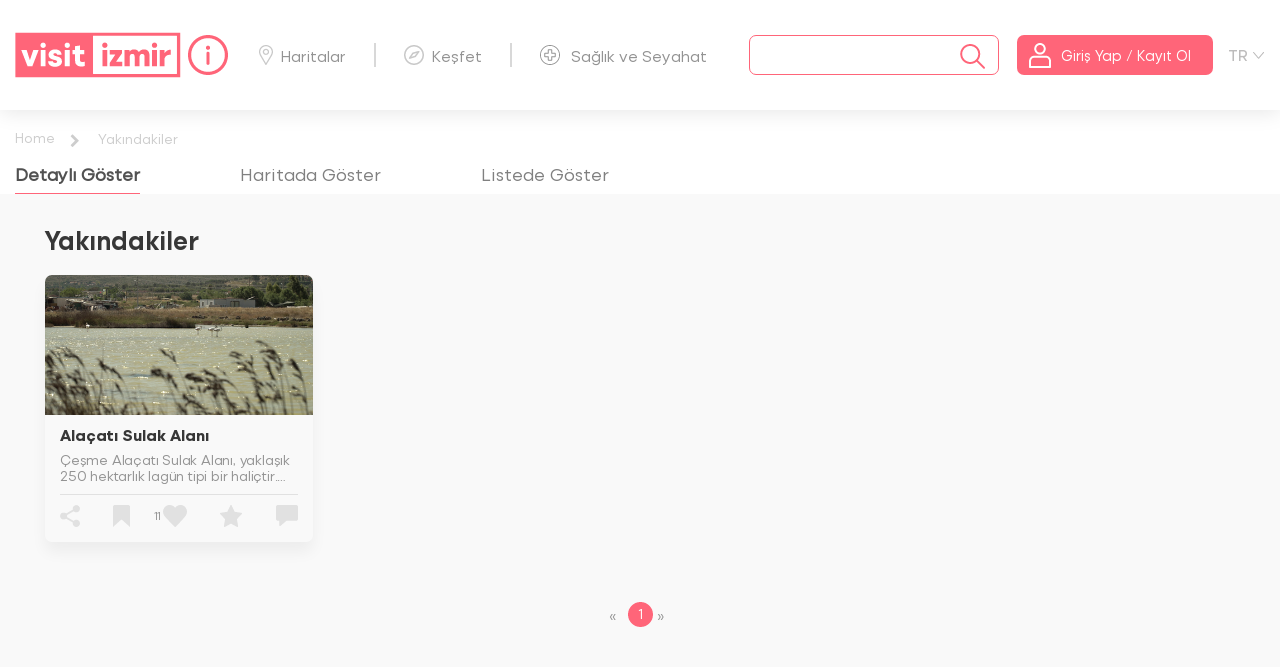

--- FILE ---
content_type: text/html; charset=utf-8
request_url: https://www.visitizmir.org/tr/Yakindakiler/9238/5/1/0
body_size: 13000
content:


<!DOCTYPE html>
<html class="no-js">
<head>
    <meta charset="UTF-8">
    <meta http-equiv="X-UA-Compatible" content="IE=edge">
    <meta name="viewport" content="width=device-width, initial-scale=1">
    <meta name="theme-color" content="#fafafa">
    <title>Visit &#x130;zmir Hakk&#x131;nda</title>
    <meta name="description" content="Yakındakiler | Ünibel, İzmir Büyükşehir Belediyesi, bağlı kurum ve kuruluşları ile şirketlerine, bilgi teknolojileri alanında çözümler üreten bir şirkettir.">
    <meta name="keywords" content="Yakındakiler | ünibel, web sitesi">
    <meta name="author" content="ÜNİBEL A.Ş.">


    <meta property="og:title" content="Yakındakiler">
    <meta property="og:type" content="Yakındakiler | Ünibel, İzmir Büyükşehir Belediyesi, bağlı kurum ve kuruluşları ile şirketlerine, bilgi teknolojileri alanında çözümler üreten bir şirkettir.">
    <meta property="og:url" content="">
    <meta property="og:image" content="">

    <link rel="apple-touch-icon" sizes="57x57" href="/apple-icon-57x57.png">
    <link rel="apple-touch-icon" sizes="60x60" href="/apple-icon-60x60.png">
    <link rel="apple-touch-icon" sizes="72x72" href="/apple-icon-72x72.png">
    <link rel="apple-touch-icon" sizes="76x76" href="/apple-icon-76x76.png">
    <link rel="apple-touch-icon" sizes="114x114" href="/apple-icon-114x114.png">
    <link rel="apple-touch-icon" sizes="120x120" href="/apple-icon-120x120.png">
    <link rel="apple-touch-icon" sizes="144x144" href="/apple-icon-144x144.png">
    <link rel="apple-touch-icon" sizes="152x152" href="/apple-icon-152x152.png">
    <link rel="apple-touch-icon" sizes="180x180" href="/apple-icon-180x180.png">
    <link rel="icon" type="image/png" sizes="192x192" href="/android-icon-192x192.png">
    <link rel="icon" type="image/png" sizes="32x32" href="/favicon-32x32.png">
    <link rel="icon" type="image/png" sizes="96x96" href="/favicon-96x96.png">
    <link rel="icon" type="image/png" sizes="16x16" href="/favicon-16x16.png">
    <meta name="msapplication-TileColor" content="#ffffff">
    <meta name="msapplication-TileImage" content="/ms-icon-144x144.png">


    <link rel="apple-touch-icon" href="/icon.png">
    <link rel="icon" href="/assets/favicon.ico" type="image/x-icon" />
    <link rel="stylesheet" href="/assets/scss/vendor/normalize/normalize.css" type="text/css">
    <link rel="stylesheet" href="/assets/scss/vendor/bootstrap/bootstrap.min.css" type="text/css">
    <link rel="stylesheet" href="/assets/js/vendor/owl/assets/owl.carousel.min.css" type="text/css">
    <link rel="stylesheet" href="/assets/scss/vendor/fancy/fancybox.min.css" type="text/css">
    <link rel="stylesheet" href="/assets/scss/vendor/daterange/daterangepicker.css" type="text/css">
    <link rel="stylesheet" href="/assets/scss/main.css?v=qbdn9P0anSBIT4LpMH06IJ9QiAupj8I7eUDRbUTp650" type="text/css">
    <link rel="stylesheet" href="/assets/css/custom.css?v=ChyvPlQGbRw-6PTSJR_VtBbeN7Ed5B6zzRSa5-yVm7s" type="text/css">
    <link rel="stylesheet" href="/assets/css/customy.css?v=fe4vii0r9JHmyud8u3cbByhIupIB-rCXzraxCDdz1Ow" type="text/css">

    
    <link rel="stylesheet" href="/assets/scss/vendor/leaflet/leaflet.css">


    <!-- Google tag (gtag.js) -->
    <script async src="https://www.googletagmanager.com/gtag/js?id=G-43PJ8ZJ6GY"></script>
    <script>
        window.dataLayer = window.dataLayer || [];
        function gtag() { window.dataLayer.push(arguments); }
        gtag('js', new Date());

        gtag('config', 'G-43PJ8ZJ6GY');
    </script>
</head>
<body>
    <div id="bekle" class="preloader active">
        <div class="preloader-container">
            <div class="box1"></div>
            <div class="box2"></div>
            <div class="box3"></div>
        </div>
    </div>
    <div class="wrapper">
        <!-- Header content -->
        

<header>
    <div class="container">
        <nav class="header-menu">
            <div id="MobileStoreElement" class="w-100 d-sm-block d-md-none">
                <div class="col-md-12 text-center p-2">
                    <div class="d-flex justify-content-center">
                        <a class="mr-2" target="_blank" href="https://play.google.com/store/apps/details?id=com.unibel.visitizmir&hl=tr&gl=US">
                            <img src="/assets/images/mobile/google-icon.svg" alt="Visit İzmir Google Play Store" />
                        </a>
                        <a target="_blank" href="https://apps.apple.com/tr/app/visitizmir/id1540955301?l=tr">
                            <img src="/assets/images/mobile/app-icon.svg" alt="Visit İzmir Apple Store" />
                        </a>
                    </div>
                </div>
            </div>
            <!-- Logo -->
            <div class="logo-container">
                <a href="/tr/Anasayfa">
                    <img src="/assets/images/logo/theme-red.svg" alt="Visit İzmir Logo" class="main-logo">
                    <div class="visit-info-icon">
                        <a class="saglik-izmir-info-img tooltip-visit" href="/tr/Bilgilendirme">
                            <img src="/assets/images/genel/info.svg" alt="Bilgi">
                            <span class="tooltiptext">Bilgi</span>
                        </a>
                    </div>

                </a>
            </div>
            <!-- /Logo -->
            <ul class="top-menu">
                <li><a href="/tr/Haritalar" title="Haritalar"><span class="icon-nav-harita"></span>Haritalar</a></li>
                <li><a href="/tr/Kesfet" title="Ke&#x15F;fet"><span class="icon-nav-kesfet"></span>Ke&#x15F;fet</a></li>
                <li><a href="/tr/Bilgilendirme/SaglikSeyahat" title="Sa&#x11F;l&#x131;k ve Seyahat"><span class="icon-nav-saglik"></span>Sa&#x11F;l&#x131;k ve Seyahat</a></li>
            </ul>
            <div class="search-login-container ">
                <!-- Search Form -->
                <div class="search-form">
                    <div class="search-box">
                        <span id="close-search" class="icon-left close-search"></span>
                        <input type="text" name="search" autocomplete="off" id="search" class="search" placeholder="">
                        <div>
                            <button class="search-submit" value="" type="submit"> <span class="icon-search"></span></button>
                        </div>
                    </div>
                    <div class="search-result">
                        <div id="accordion" role="tablist" class="collapse-group search-list">
                            

<p>  </p>

                        </div>
                    </div>
                </div>
                <!-- /Search Form -->
                <!-- Login Button -->

                <div class="login-button">
                        <button class="btn btn-brand" value="" data-toggle="modal" data-target="#loginModal" type="submit">
                            <span class="icon-nav-user"></span>
                            <span class="login-text">Giri&#x15F; Yap / Kay&#x131;t Ol</span>
                        </button>
                </div>
                <div class="lang-button">
                    <div for="lang-check">
                        <div class="select-lang"><span>TR</span></div>
                        <input class="lang-check" type="checkbox" name="lang-check">
                        <div class="lang-container">


                                <a style="cursor:pointer;" onclick="ChangeLanguage(2)">EN</a>
                                <a style="cursor:pointer;" onclick="ChangeLanguage(3)">RU</a>
                        </div>
                    </div>
                </div>
                <!-- /Login Button -->
            </div>
        </nav>
    </div>
</header>

        <!-- /Header content -->
        <section>
            
<!--Breadcrumb&TabMenu-->
<div class="breadcrumb-wrapper">
    <div class="container">
        <div class="row">
            <div class="col">
                <div class="breadcrumb-nav">
                    <span class="breadcrumb-visible collapsed" role="tab" data-toggle="collapse" data-target="#breadcrumb-nav"></span>
                    <div class="nav-container collapse" id="breadcrumb-nav" role="tabpanel">
                        <ul>
                            <li><a href="/tr/Anasayfa">Home</a></li>
                            <li><a href="#">Yak&#x131;ndakiler</a></li>
                        </ul>
                    </div>
                </div>
            </div>
        </div>
        <div class="row">
            <div class="col">
                <div class="tab-menu">
                    <ul class="nav nav-tabs" id="destinationTab nav-tab" role="tablist">
                        <li><a class="nav-item nav-link active" id="detailViewTab" data-toggle="tab" href="#detailView" role="tab" aria-controls="detailView" aria-selected="true"><span class="d-none d-sm-none d-md-block">Detaylı Göster</span><span class="d-sm-block d-md-none">Detaylı</span></a></li>
                        <li> <a class="nav-item nav-link" id="mapViewTab" data-toggle="tab" href="#mapView" role="tab" aria-controls="mapView" aria-selected="false"><span class="d-none d-sm-none d-md-block">Haritada Göster</span><span class="d-sm-block d-md-none">Harita </span></a></li>
                        <li> <a class="nav-item nav-link" id="listViewTab" data-toggle="tab" href="#listView" role="tab" aria-controls="listView" aria-selected="false"><span class="d-none d-sm-none d-md-block">Listede Göster</span><span class="d-sm-block d-md-none">Liste</span></a></li>
                    </ul>
                </div>
            </div>
        </div>
    </div>
</div>
<!--/Breadcrumb&TabMenu-->
<!--Content-->
<div class="tab-content" id="destinationTabList">
    <div class="tab-pane fade show active" id="detailView" role="tabpanel" aria-labelledby="detailView">
        <div class="content-wrapper etkinlikList">
            <div class="container">
                <div class="row">
                    <div class="col-12">
                        <div class="header-title">
                            <h2>Yak&#x131;ndakiler</h2>
                        </div>
                    </div>
                    <div id="kategorilistt" class="row w-100 col-md-12">
                        
    <div class="col-lg-3 col-md-6 col-sm-6 col-12">
        <div class="new-visit-card">
            <div class="card-img-safe">
                <a href="/tr/Destinasyon/11733" title="visit card link title">
                    <img class="lazy card-img-top" onerror="this.src = '/YuklenenDosyalar/d.png';" src="https://visitizmiryonetim.izmir.bel.tr/YuklenenDosyalar/DestinasyonFotograflari/480/23022021174319076.png" alt="Alaçatı Sulak Alanı fotoğrafı">
                </a>
            </div>
            <div class="visit-card-content">
                <a href="/tr/Destinasyon/11733" title="Alaçatı Sulak Alanı">
                    <h3 class="title">Alaçatı Sulak Alanı</h3>
                    <p class="text">
                        Çeşme Alaçatı Sulak Alanı, yaklaşık 250 hektarlık lagün tipi bir haliçtir. Güneyde Ege Denizi, kuzeyde Kutlu Aktaş Baraj
                    </p>
                </a>
                <span class="card-border"></span>
            </div>
            <div class="visit-card-footer">
                <label class="social-check" for="social-check">
                    <input class="social-share-check" type="checkbox" name="social-check">
                    <div class="icon-visit-share"></div>
                    <div class="social-container">
                        <a href="javascript:void(0)" onclick="return whatsAppTaPaylas('Alaçatı Sulak Alanı','https://www.visitizmir.org/tr/Destinasyon/11733');" title="WhatsApp'da paylaş"><span class="social-whatsapp"></span></a>
                        <a href="javascript:void(0)" onclick="return twitterdePaylas('Alaçatı Sulak Alanı','https://www.visitizmir.org/tr/Destinasyon/11733');" title="Twitter'da paylaş"><span class="social-twitter"></span></a>
                        <a href="javascript:void(0)" onclick="return facebookTaPaylas('https://www.visitizmir.org/tr/Destinasyon/11733');" title="Facebook'ta paylaş"><span class="social-facebook"></span></a>
                    </div>
                </label>
                <div class="icon-save " dil="tr" tip="1" sayfaId="11733" kaynak="0"></div>
                <div class="icon-like " dil="tr" tip="1" sayfaId="11733" kaynak="0">
<span id="badet_11733">11</span>                </div>
                <div class="icon-visit-star " id="p_11733" onclick="return PuanModaliAc(11733,1,0)">
                    <span id="padet_11733">
                    </span>
                </div>
                <div class="icon-visit-comment " onclick="return YorumModaliAc(11733,1,0)">
                </div>
            </div>
        </div>
    </div>

                    </div>
                    <div id="page-selection" style="margin:auto;"></div>
                </div>
            </div>
        </div>
    </div>
    <div class="tab-pane fade" id="mapView" role="tabpanel" aria-labelledby="mapViewTab">
        <div class="content-wrapper">
            <!--Map-->
            <div id="detail-map" style="width:100%; height:100%;position:relative;display:block;" class="map-wrapper">
                <div id="map"></div>
                <div class="map-destination-detail-container" id="mapDetailSidebar">


                </div>
            </div>
            <!--/Map-->
        </div>
    </div>
    <div class="tab-pane fade" id="listView" role="tabpanel" aria-labelledby="listViewTab">
        <div class="content-wrapper etkinlikList">
            <div class="container">
                <div class="row">
                    <div class="col-12">
                        <div class="title">
                            <h2>Yak&#x131;ndakiler</h2>
                        </div>
                    </div>
                    <div id="kategorilistt2" class="row w-100">
                        
    <div class="col-lg-4 col-md-6 byrk" data-id="">
        <a href="/tr/Destinasyon/11733" class="list-view-container" title="Alaçatı Sulak Alanı">
            <div class="list-view-box">
                <div class="icon-text">
                    <div class="icon">
                        <img class="lazy" onerror="this.src = '/YuklenenDosyalar/d.png';" src="https://visitizmiryonetim.izmir.bel.tr/YuklenenDosyalar/DestinasyonIkonlari/16022021_122343_doga-kirsal-renkli.png" alt="Alaçatı Sulak Alanı fotoğrafı" />
                    </div>
                    <div class="text">
                        <span>Alaçatı Sulak Alanı</span>
                        <span>Çeşme / İzmir</span>
                    </div>
                </div>
            </div>
        </a>
    </div>

                    </div>
                    <div id="page-selection2" style="margin:auto;"></div>
                </div>
            </div>
        </div>
    </div>
</div>

<!--/Content-->





            <div class="sponsor-wrapper">
                <div class="container">
                    <div class="mobile-sponsor-link">
                        <button class="btn" onclick="window.location.href='/tr/DestinasyonOner'">
                            Nokta &#xD6;ner
                        </button>
                        <a href="/tr/Hakkimizda">Visit &#x130;zmir Hakk&#x131;nda</a>
                    </div>
                    <div class="sponsor-container">
                        <div class="main-sponsor">
                            <div class="ibb">
                                <a target="_blank" href="https://www.izmir.bel.tr/" title="İzmir Büyükşehir Belediyesi">
                                    <img src="/assets/images/sponsor/izmir-buyuksehir-logo.svg" alt="İzmir Büyükşehir Belediyesi" />
                                </a>
                            </div>
                            <div class="izmir-vakfi">
                                <a target="_blank" href="https://www.izmirvakfi.org/" title="İzmir Vakfı">
                                    <img src="/assets/images/sponsor/izmir-vakfi.svg" alt="İzmir Vakfı" />
                                </a>
                            </div>
                        </div>

                    </div>
                </div>
            </div>
        </section>

        

<footer>
    <div class="container">
        <div class="row">
            <div class="col-lg-4 col-md-4 d-none d-sm-none d-md-block">
                <div class="footer-bullettin">
                    <a class="footer-logo-box" href="/tr/Anasayfa" title="Visit İzmir">
                        <div class="img-safe">
                            <img src="/assets/images/mobile/logo-transparan.svg" alt="visit izmir">
                        </div>
                    </a>
                    <div class="footer-app-box">
                        <button class="btn destination-btn" onclick="window.location.href='/tr/DestinasyonOner'">
                            Nokta &#xD6;ner
                        </button>
                        <div class="mobile-app">
                            <div style="display: flex;flex-direction: column;">
                                <a target="_blank" href="https://play.google.com/store/apps/details?id=com.unibel.visitizmir&hl=tr&gl=US" style="margin-bottom: 10px;">
                                    <img src="/assets/images/mobile/google-icon.svg" alt="Visit İzmir Google Play Store" />
                                </a>
                                <a target="_blank" href="https://apps.apple.com/tr/app/visitizmir/id1540955301?l=tr">
                                    <img src="/assets/images/mobile/app-icon.svg" alt="Visit İzmir Apple Store" />
                                </a>
                            </div>
                            <div>
                                <img src="/assets/images/banner/qrcode.png" alt="Visit İzmir QR Code" style="width: 88px;" />
                            </div>
                        </div>
                        <br />
                    </div>
                </div>
            </div>
            <div class="col-lg-4 col-md-4 d-none d-sm-none d-md-block">
                <div class="footer-about">
                    <h5>Hakk&#x131;m&#x131;zda</h5>
                    <p>İzmir’e dair tüm güncel bilgilerin yer aldığı şehir rehberiniz, size mükemmel seyahatinizi planlamada yardımcı olur. İzmir’in tanıtım yüzü, Visit İzmir ile şimdi şehri keşfetmek basit ve eğlenceli. Şehirdeki yenilikler, görülecek yerler, konaklama ve etkinliklere dair detaylı bilgiler içeren Visit İzmir, tüm bu noktalara nasıl ulaşılabileceğinizi güncel haritalar üzerinden gösteriyor. Visit İzmir hakkında görüş ve önerilerinizi visitizmir@izmirvakfi.org e-posta adresine iletebilirsiniz.</p>

                </div>
            </div>
            <div class="col-lg-2 col-md-2  col-sm-6 col-6 d-none d-sm-none d-md-block">
                <div class="footer-menu">
                    <h5>MEN&#xDC;LER</h5>
                    <ul class="menu-list">
                        <li><a href="/tr/Anasayfa">Anasayfa</a></li>
                        <li><a href="/tr/Haritalar" title="Haritalar">Haritalar</a></li>
                        <li><a href="/tr/Kesfet" title="Ke&#x15F;fet">Ke&#x15F;fet</a></li>
                        <li><a href="/tr/Bilgilendirme/SaglikSeyahat" title="Sa&#x11F;l&#x131;k ve Seyahat">Sa&#x11F;l&#x131;k ve Seyahat</a></li>
                        <li><a href="/tr/Profil">Profil</a></li>
                    </ul>
                </div>
            </div>

            <div class="col-lg-2 col-md-2 col-sm-12 col-12 d-none d-sm-none d-md-block">
                <div class="footer-support-brand">
                    <a href="http://www.izmirteknoloji.com.tr/" title="İzmir İnovasyon ve Teknoloji A.Ş.">
                        <img src="/assets/images/sponsor/izmirteknoloji.svg" alt="İzmir İnovasyon ve Teknoloji A.Ş.">
                    </a>
                    <a href="https://izka.org.tr/" title="İzmir Kalkınma Ajansı">
                        <img src="/assets/images/sponsor/ika.svg" alt="İzmir Kalkınma Ajansı">
                    </a>
                    <p>Ortakl&#x131;&#x11F;&#x131; ile</p>
                </div>
            </div>

        </div>
        <div class="row">

            <div class="mobile-fixed-menu">
                <ul class="mobile-menu-list">
                    <li>
                        <a href="/tr/Anasayfa" title="Ana Sayfa"><span class="icon-visit-home"></span></a>
                    </li>
                    <li>
                        <a href="/tr/Haritalar" title="Haritalar"><span class="icon-visit-map"></span></a>
                    </li>
                    <li>
                        <a href="/tr/Kesfet" title="Ke&#x15F;fet"><span class="icon-visit-discover"></span></a>
                    </li>
                    <li>
                        <a href="/tr/Bilgilendirme/SaglikSeyahat" title="Sa&#x11F;l&#x131;k ve Seyahat"><span class="icon-visit-health"></span></a>
                    </li>
                    <li>
                            <a href="#" data-toggle="modal" data-target="#loginModal" title="Üyelik"><span class="icon-visit-user"></span></a>
                    </li>
                </ul>
            </div>
        </div>
    </div>
    <div class="footer-md-info">
        <!--
        <div style="display: flex; justify-content: center;">
            <div style="font-weight: 600; color: #fff; padding: 15px 30px;">
                <i><img src="~/assets/telefon.png"></i>
                Him Telephone : 153
            </div>
            <div style="font-weight: 600; color: #fff; padding: 15px 30px;">
                <i><img src="~/assets/sabittel.png"></i>
                Fax : 0232 293 3995
            </div>
            <div style="font-weight: 600; color: #fff; padding: 15px 30px;">
                <i><img src="~/assets/cagrimerkezi.png"></i>
                Central : 0232 293 12 00
            </div>

        </div>
        <div style="display: flex; justify-content: center;">
            <div style="font-weight: 600; color: #fff; padding: 15px 30px;">
                <i><img src="~/assets/brosur.png"></i>
                Mimar Sinan Mahallesi 9 Eylül Meydanı No:9/1 Kültürpark içi 1 no'lu Hol Konak / İzmir
            </div>
            <div style="font-weight: 600; color: #fff; padding: 15px 30px;">
                <i><img src="~/assets/posta.png"></i>
                E-Mail:
                <a style="color:white" href="mailto:him@izmir.bel.tr">him@izmir.bel.tr</a>
            </div>
        </div>
        <h3 style="display: flex; justify-content:center; font-size: larger; font-weight: 600; color: #fff; padding: 10px 0px;">
            2026 © İzmir Büyükşehir Belediyesi Bilgi İşlem Dairesi Başkanlığı
        </h3>
        <div class="footer-copyright">

            <div class="social-container">
                <a target="_blank" href="https://twitter.com/visit_izmir"><span class="icon-twitter"></span></a>
                <a target="_blank" href="https://www.facebook.com/visitizmir"><span class="icon-facebook"></span></a>
                <a target="_blank" href="https://www.instagram.com/izmir.zamani/"><span class="icon-instagram"></span></a>
                <a target="_blank" href="https://www.youtube.com/c/visitizmir"><span class="icon-youtube"></span></a>
            </div>
        </div>
        -->
  <div class="footer-wrapper">
      <div class="flex-ortalama">
          <div class="social-media">
              <a target="_blank" href="https://www.facebook.com/izmirbuyuksehirbel">
                  <img src="/assets/images/footer/facebook.svg" alt="facebook">
              </a>
              <a target="_blank" href="https://www.instagram.com/izmirbuyuksehirbelediyesi/">
                  <img src="/assets/images/footer/instagram.svg" alt="instagram">
              </a>
              <a target="_blank"
                 href="https://www.linkedin.com/company/i%CC%87zmir-b%C3%BCy%C3%BCk%C5%9Fehir-belediyesi/">
                  <img src="/assets/images/footer/linkedin.svg" alt="linkedin">
              </a>
              <a target="_blank" href="https://twitter.com/izmirbld">
                  <img src="/assets/images/footer/twitter.svg" alt="twitter">
              </a>
              <a class="footer_popup-btn" href="https://www.bizizmir.com/tr/Him/BasvuruKayit" target="_blank">Bize Ulaşın</a>
            </div>
          <span class="footer-imza">
              <img style="color: white;" src="/assets/images/footer/footer_Ata.png" alt="imza">
              <img src="/assets/images/footer/footer_imza.png" alt="imza">
          </span>
      </div>

      <div class="flex-container">
          <div class="info-group">
              <ul>
                  <li>
                      <span>
                          <i class="icon-him"></i> Him Telefon : <a class="himtelefon" href="tel:153">153</a>
                      </span>
                  </li>
                  <li>
                      <span>
                          <i class="icon-faks"></i> Faks : <a href="tel:02322933995">
                              0232
                              293 39 95
                          </a>
                      </span>
                  </li>
                  <li>
                      <span>
                          <i class="icon-santral"></i> Santral : <a href="tel:02322931200">
                              0232 293 12 00
                          </a>
                      </span>
                  </li>
                  <li>
                      <span>
                          <i class="icon-adres"></i> Mimar Sinan Mahallesi 9 Eylül Meydanı No:9/1
                          Kültürpark içi 1 no'lu Hol Konak / İzmir
                      </span>
                  </li>
                  <li>
                      <span>
                          <i class="icon-emails"></i> E-Posta : <a href="mailto:him@izmir.bel.tr">him@izmir.bel.tr</a>
                      </span>
                  </li>
              </ul>
          </div>

<div>

                         <span class="footer-mobil-imza">
                        <img style="color: white;" src="/assets/images/footer/footer_Ata.png" alt="imza">
                        <img src="/assets/images/footer/footer_imza.png" alt="imza">
                    </span>
             
              <a target="_blank" href="https://www.izmir.bel.tr">
                  <img class="footer-logo-img" style="max-width:290px" alt="İzmir Büyükşehir Belediyesi Resmi Logosu"
                             src="/assets/images/footer/izbel_beyaz.png">

              </a>
</div>
              
          
      </div>

  </div>
    </div>
    
    <!-- Mobile App Modal -->

    <div class="modal fade slide-down app-modal " id="app-modal" tabindex="-1" role="dialog" aria-labelledby="app-modalTitle" aria-hidden="true">
        <div class="modal-dialog" role="document">
            <div class="modal-content">
                <div class="modal-body">
                    <button type="button" data-dismiss="modal" aria-label="Close">
                        <span aria-hidden="true">&times;</span>
                    </button>
                    <div class="app-modal-container">
                        <span> Uygulamam&#x131;z&#x131; indirin yeniliklerden haberdar olun.</span>

                        <img src="/assets/images/mobile/google-icon.svg" alt="Visit İzmir Google Play Store" />
                        <img src="/assets/images/mobile/app-icon.svg" alt="Visit İzmir Apple Store" /><br />
                        <img src="/assets/images/banner/qrcode.png" alt="" srcset="" height="220" width="220">
                    </div>
                </div>
            </div>
        </div>
    </div>
</footer>

        



<div class="modal fade slide-up loginModal" id="loginModal" tabindex="-1" role="dialog" aria-labelledby="loginModalSlideUpTitle" aria-hidden="true">
    <div class="modal-dialog  modal-lg" role="document">
        <div class="modal-content" id="loginModalContent">
            <button type="button" class="close" data-dismiss="modal" aria-label="Close">
                <span aria-hidden="true">&times;</span>
            </button>
            <div class="modal-body" style="padding: 15px;">
                <div class="modal-register-container">
                    <h3>Kay&#x131;t ol</h3>
                    <a class="btn btn-brand" href="/tr/KayitOl/Index">Kay&#x131;t ol</a>
                    <span class="d-sm-block d-md-none" id="login-member">Zaten Üyeyim</span>
                </div>
                <div class="modal-login-container">
                    <h3>&#xDC;ye Giri&#x15F;i</h3>
                    <form id="loginForm9" class="form" data-ajax="true" data-ajax-url="/tr/LoginIslemi" data-ajax-method="post" data-ajax-failure="loginhatasi" data-ajax-complete="loginislemi" autocomplete="off">
                        <div class="form-group  floating-label">
                            <input type="text" class="form-control" autocomplete="off" id="loginName" name="Eposta" required="required">
                            <label for="loginName">E-posta veya Telefon Numaras&#x131;</label>
                            <input name="__RequestVerificationToken" type="hidden" value="CfDJ8IItToFZkAtDltOebQgblaI6cNr-VDYBN5VsLtcnsciJA7k8u31fCnvM9icDiC7CbuT9SzZiqhjmHs53j7jL_0u0qca0o--8KlYSipdUQhLTQ_9fbFmVS3SCSbaFeuSo2-uTVVJrhU27gKVMKdHIelg" />
                        </div>
                        <div class="form-group  floating-label">
                            <input type="password" autocomplete="off" class="form-control" id="password" name="Parola" required="required">
                            <label for="password">&#x15E;ifre</label>
                        </div>
                        <div class="forget-password">
                            <a href="#" data-toggle="modal" data-target="#forgetModal" data-dismiss="modal" aria-label="Close">&#x15E;ifremi Unuttum</a>
                        </div>
                        <div class="captcha-inBlock form-group col-xs-12">
                            <div class="g-recaptcha" data-sitekey="6LdQqaYUAAAAAIVSgz-Py3d1iffANpoz2GmIb0Ln"></div>
                            <span class="validate field-validation-valid" data-valmsg-for="dogrulama" data-valmsg-replace="true"></span>
                        </div>
                        <button type="submit" class="btn btn-brand">Giri&#x15F; Yap</button>
                        <p>veya</p>
                        <div class="social-media">
                            <ul>
                                <li><a href="/google-giris"><span class="icon-modal-gmail"></span>Google ile Devam Et</a></li>
                            </ul>
                        </div>
                    </form>
                    <span onclick="window.location.href='/tr/KayitOl/Index'" class="d-sm-block d-md-none" id="login-not-member">Üye değilim</span>
                </div>
            </div>

        </div>
    </div>
</div>
<div class="modal fade slide-up forgetModal" id="forgetModal" tabindex="-1" role="dialog" aria-labelledby="forgetModalSlideUpTitle" aria-hidden="true">
    <div class="modal-dialog " role="document">
        <div class="modal-content" id="forgetModalContent">
            <button type="button" class="close" data-dismiss="modal" aria-label="Close">
                <span aria-hidden="true">&times;</span>
            </button>
            <div class="modal-body">
                <div class="modal-forget-container">
                    <h3>&#x15E;ifrenizi mi unuttunuz?</h3>
                    <p>
                        Hesab&#x131;n&#x131;za yeniden girebilmeniz i&#xE7;in e-mail adresinize yeni &#x15F;ifrenizi g&#xF6;nderece&#x11F;iz.
                    </p>
                    <form class="parola-form" name="parolaForm" id="parolaForm" data-ajax="true" data-ajax-url="/ParolamiUnuttum" data-ajax-method="post" data-ajax-failure="parolahatasi" data-ajax-complete="parolaislemi" autocomplete="off">
                        <div class="form-group ">
                            <input type="text" class="form-control" autocomplete="off" id="epostaveyatelefon" name="epostaveyatelefon" required="required">
                            <label for="loginName">E-posta veya Telefon Numaras&#x131;</label>
                            <div class="invalid-feedback">
                            </div>
                        </div>
                        <div class="captcha-inBlock form-group col-xs-12">
                            <div class="g-recaptcha2" data-sitekey="6LdQqaYUAAAAAIVSgz-Py3d1iffANpoz2GmIb0Ln"></div>
                            <span class="validate field-validation-valid" data-valmsg-for="dogrulama2" data-valmsg-replace="true"></span>
                        </div>
                        <button type="submit" class="btn btn-brand">G&#xF6;nder</button>
                        <input name="__RequestVerificationToken" type="hidden" value="CfDJ8IItToFZkAtDltOebQgblaI6cNr-VDYBN5VsLtcnsciJA7k8u31fCnvM9icDiC7CbuT9SzZiqhjmHs53j7jL_0u0qca0o--8KlYSipdUQhLTQ_9fbFmVS3SCSbaFeuSo2-uTVVJrhU27gKVMKdHIelg" />
                    </form>

                </div>
            </div>

        </div>
    </div>
</div>

<!--Comment Modal-->
<div class="modal fade slide-up commentModal" id="commentModal" tabindex="-1" role="dialog" aria-labelledby="commentModalSlideUpTitle" aria-hidden="true">
    <div class="modal-dialog  modal-xl" role="document">
        <div class="modal-content" id="commentModalContent">
            <button type="button" class="close" data-dismiss="modal" aria-label="Close">
                <span aria-hidden="true">&times;</span>
            </button>
            <div class="modal-body">

                <div class="modal-rating-container">
                    <form class="yorum-form" name="yorumForm" id="yorumForm" data-ajax="true" data-ajax-url="/tr/YorumIslemleri" data-ajax-method="post" data-ajax-failure="yorumhatasi" data-ajax-complete="yorumislemi" autocomplete="off">
                        <input name="__RequestVerificationToken" type="hidden" value="CfDJ8IItToFZkAtDltOebQgblaI6cNr-VDYBN5VsLtcnsciJA7k8u31fCnvM9icDiC7CbuT9SzZiqhjmHs53j7jL_0u0qca0o--8KlYSipdUQhLTQ_9fbFmVS3SCSbaFeuSo2-uTVVJrhU27gKVMKdHIelg" />

                        <div class="title">
                            <span>Yorum yapabilirsiniz.</span>
                            <span>Yorumunuz bizim i&#xE7;in &#xF6;nemli.</span>
                        </div>
                        <div class="text">
                            <textarea name="Yorum" placeholder="Yorum yazabilirsiniz.." id="detail-comment" cols="30" rows="5"></textarea>
                        </div>
                        <input type="hidden" value="1" name="dilId" id="dilid" />
                        <input type="hidden" value="" name="SayfaId" id="yorummodalid" />
                        <input type="hidden" value="" name="Tip" id="yorummodaltip" />
                        <input type="hidden" value="" name="Kaynak" id="yorummodalkaynak" />
                        <div class="vote-button">
                            <button id="btnRatingVote" class="btn btn-brand btn-lg">G&#xF6;nder</button>
                        </div>
                    </form>
                </div>
            </div>

        </div>
    </div>
</div>

<div class="modal fade slide-up starModal" id="starModal" tabindex="-1" role="dialog" aria-labelledby="starModalSlideUpTitle" aria-hidden="true">
    <div class="modal-dialog  modal-xl" role="document">
        <div class="modal-content" id="starModalContent">
            <button type="button" class="close" data-dismiss="modal" aria-label="Close">
                <span aria-hidden="true">&times;</span>
            </button>
            <div class="modal-body">
                <div class="modal-rating-container">
                    <div class="title">
                        <span>Puanlama Yap</span>
                        <span>Puanlaman&#x131;z bizim i&#xE7;in &#xF6;nemli.</span>
                    </div>
                    <form class="puan-form" name="puanForm" id="puanForm" data-ajax="true" data-ajax-url="/tr/YorumIslemleri" data-ajax-method="post" data-ajax-failure="puanhatasi" data-ajax-complete="puanislemi" autocomplete="off">
                        <input name="__RequestVerificationToken" type="hidden" value="CfDJ8IItToFZkAtDltOebQgblaI6cNr-VDYBN5VsLtcnsciJA7k8u31fCnvM9icDiC7CbuT9SzZiqhjmHs53j7jL_0u0qca0o--8KlYSipdUQhLTQ_9fbFmVS3SCSbaFeuSo2-uTVVJrhU27gKVMKdHIelg" />
                        <div class="rank-container">
                            <div class="d-flex justify-content-center ">
                                <select id="detail-vote" name="Puan">
                                    <option value=""></option>
                                    <option value="1">1</option>
                                    <option value="2">2</option>
                                    <option value="3">3</option>
                                    <option value="4">4</option>
                                    <option value="5">5</option>
                                </select>
                            </div>
                        </div>
                        <input type="hidden" value="" name="SayfaId" id="puanmodalids" />
                        <input type="hidden" value="1" name="dilId" id="dilids" />
                        <input type="hidden" value="" name="Tip" id="puanmodaltips" />
                        <input type="hidden" value="" name="Kaynak" id="puanmodalkaynaks" />
                        <div class="vote-button">
                            <button id="btnRatingVote2" class="btn btn-brand btn-lg">G&#xF6;nder</button>
                        </div>
                    </form>
                </div>
            </div>
        </div>
    </div>
</div>
<div class="modal fade slide-up starModal" id="starModal" name="yenimodal" tabindex="-1" role="dialog" aria-labelledby="starModalSlideUpTitle" aria-hidden="true">
    <div class="modal-dialog  modal-xl" role="document">
        <div class="modal-content" id="starModalContent">
            <button type="button" class="close" data-dismiss="modal" aria-label="Close">
                <span aria-hidden="true">&times;</span>
            </button>
            <div class="modal-body">
                <div class="modal-rating-container">
                    <div class="title">
                        <span>Te&#x15F;ekk&#xFC;rler</span>
                        <span>Bu alanda puanlama yapm&#x131;&#x15F;t&#x131;n&#x131;z.</span>
                    </div>
                    <form class="puan-form" name="puanForm" id="puanForm" data-ajax="true" data-ajax-url="/tr/YorumIslemleri" data-ajax-method="post" data-ajax-failure="puanhatasi" data-ajax-complete="puanislemi" autocomplete="off">
                        <input name="__RequestVerificationToken" type="hidden" value="CfDJ8IItToFZkAtDltOebQgblaI6cNr-VDYBN5VsLtcnsciJA7k8u31fCnvM9icDiC7CbuT9SzZiqhjmHs53j7jL_0u0qca0o--8KlYSipdUQhLTQ_9fbFmVS3SCSbaFeuSo2-uTVVJrhU27gKVMKdHIelg" />
                        <div class="rank-container">
                            <div class="d-flex justify-content-center ">                              
                            </div>
                        </div>
                        <input type="hidden" value="" name="SayfaId" id="puanmodalids1" />
                        <input type="hidden" value="1" name="dilId" id="dilids1" />
                        <input type="hidden" value="" name="Tip" id="puanmodaltips1" />
                        <input type="hidden" value="" name="Kaynak" id="puanmodalkaynaks1" />
                        <div class="vote-button">
                            <button  class="btn btn-brand btn-lg" id="btnRatingVote2" type="button" data-dismiss="modal" aria-label="Close">Tamam</button>
                        </div>
                      
                    </form>
                </div>
            </div>
        </div>
    </div>
</div>
<!--Comment Modal-->
<!--Problem Modal-->
<div class="modal fade slide-up problemModal" id="problemModal" tabindex="-1" role="dialog" aria-labelledby="problemModalSlideUpTitle" aria-hidden="true">
    <div class="modal-dialog" role="document">
        <div class="modal-content" id="problemModalContent">
            <button type="button" class="close" data-dismiss="modal" aria-label="Close">
                <span aria-hidden="true">&times;</span>
            </button>
            <div class="modal-body">
                <div class="problem-container">
                    <p>Sorun bildirmek i&#xE7;in l&#xFC;tfen bizimle ileti&#x15F;ime ge&#xE7;in.</p>
                    <div class="phone"><a href="tel:+02324255525"><span class="icon-phone"></span>0232 425 55 25</a></div>
                    <div class="mail"><a href="mailto:info@izmirvakfi.org"><span class="icon-email"></span>info@izmirvakfi.org</a></div>
                    <div class="map"><a href="#"><span class="icon-konum"></span>Şair Eşref Bulvarı No:50 Kültürpark İzmir/Türkiye</a></div>
                </div>
            </div>
        </div>
    </div>
</div>
<!--Problem Modal-->
    </div>
    <div id="overlay"></div>
    <div id="builder" class="theme-color-wrapper" style="display:none">
        <a href="#" id="builder-toggle" class="builder-toggle"><i class="fa fa-cog fa-spin" aria-hidden="true"></i></a>
        <div class="theme-color-container">
            <div id="btnRedTheme" class="theme-color-red">
                <div class="color"></div>
                <span>Theme Red</span>
            </div>
            <div id="btnTurquoiseTheme" class="theme-color-turquoise">
                <div class="color"></div>
                <span>Theme Turquoise</span>
            </div>
            <div id="btnYellowTheme" class="theme-color-yellow">
                <div class="color"></div>
                <span>Theme Yellow</span>
            </div>
            <div id="btnNavyBlueTheme" class="theme-color-blue">
                <div class="color"></div>
                <span>Theme Navy Blue</span>
            </div>
        </div>
    </div>
    <script src="/assets/js/vendor/modernizr/modernizr-3.11.2.min.js"></script>
    <script src="/assets/js/vendor/jquery/jquery-3.5.1.min.js"></script>
    <script src="/assets/js/vendor/bootstrap/bootstrap.min.js"></script>
    <script src="/assets/js/vendor/owl/owl.carousel.min.js"></script>
    <script src="/assets/js/vendor/fancy/jquery.fancybox.min.js"></script>
    <script src="/assets/js/vendor/daterange/moment.min.js"></script>
    <script src="/assets/js/vendor/daterange/daterangepicker.js"></script>
    <script src="/assets/js/vendor/rating/jquery.barrating.min.js"></script>

    <script src="/js/jquery.unobtrusive-ajax.js"></script>
    <script src='https://www.google.com/recaptcha/api.js'></script>
    <script src="/assets/js/vendor/swal/sweetalert.min.js"></script>
    <script src="/Scripts/Language.js"></script>

    <script>
        loginhatasi = function (xhr) {
            window.location.href='/tr/LoginPage';
        };
        //?onload=CaptchaCallback&render=explicit
        loginislemi = function (xhr) {
            if (JSON.parse(xhr.responseText).durum == 1) {
                window.location.reload();
            } else {
                swal(JSON.parse(xhr.responseText).mesaj);
            }
        };


        gerilbildirimhatasi = function (xhr) {
            swal("Geri Bildirim işleminde bir sorun oluştu, bir süre sonra tekrar deneyiniz.");
        };
        //?onload=CaptchaCallback&render=explicit
        gerilbildirimislemi = function (xhr) {
            if (JSON.parse(xhr.responseText).durum == 1) {
                swal(JSON.parse(xhr.responseText).mesaj);
            } else {
                swal(JSON.parse(xhr.responseText).mesaj);
            }
        };
    </script>
    <script>
        window.onload = function () {
            var $recaptcha = document.querySelector('#g-recaptcha-response');
            if ($recaptcha) {
                $recaptcha.setAttribute("required", "required");
            };
        }
    </script>
    
    <script src="/assets/js/vendor/leaftlet/leaflet.js"></script>
    <script src="/assets/js/vendor/leaftlet/cluster/leaflet.markercluster-src.js"></script>
    <link rel="stylesheet" href="/sayfalama/sayfalama.css" type="text/css">
    <script src="/sayfalama/sayfalama.js"></script>
    <script>
        var mapFilter = {
            "Aranan": "",
            "DestinasyonTipId": "5",
             "DilId": 1
        }//YakindakilerPart(int destinasyonid, int tipid, int sayfa, string konum)

        $('#page-selection').bootpag({
            total: 1,
            page: 1,
            maxVisible: 10
 }).on('page', function (event, num) {
                    window.location.href='/tr/Yakindakiler/9238/5/'+num+'/0/d';

            });
         $('#page-selection2').bootpag({
            total:  1,
            page: 1,
            maxVisible: 10
 }).on('page', function (event, num) {
         goToAnchor('breadcrumb-nav');
        window.location.href='/tr/Yakindakiler/9238/5/'+num+'/0/l';

        });

        function goToAnchor(anchor) {
             var _ustkonum = $('#breadcrumb-nav').offset().top;
            $('html, body').animate({ scrollTop: _ustkonum }, 1000);
            return false;
        }
         $(document).ready(function(){
        if('d'!="d"){
          $("#listViewTab").click()
        }
        if(0+1!=1){
        $("#page-selection2 #kl_1").removeClass("active")
        $("#page-selection2 #kl_1").addClass("active")
        $("#page-selection #kl_1").removeClass("active")
        $("#page-selection #kl_1").addClass("active")
        }
    });
    </script>

    <script src="/assets/js/vendor/jquery/lazyload.js"></script>
    <script src="/assets/js/main.js?v=qZNHEAgLKVJfqOoLMnFc8w0RWFoLzb8gOVAa0KMsNIs"></script>
    
    <script>
        function debounce(cb, interval, immediate) {
                        var timeout;
                        return function () {
                            var context = this, args = arguments;
                            var later = function () {
                                timeout = null;
                                if (!immediate) cb.apply(context, args);
                            };
                            var callNow = immediate && !timeout;

                            clearTimeout(timeout);
                            timeout = setTimeout(later, interval);

                            if (callNow) cb.apply(context, args);
                        };
                    };

                    function keyPressCallback() {
                        var taille = $('#search').val().length;
                        if (taille > 2) {
                            $.ajax({
                                type: "POST",
                                url: "/tr/Arama/",
                                data: { Aranan: $('#search').val() },
                                success: function (data) {
                                    visit.searchResult.classList.add(visit.activeCssVal);
                                    $("#accordion").html(data);
                                }
                            })
                        }
                    }
                    document.getElementById('search').onkeypress = debounce(keyPressCallback, 500);


        function pageInit() {

            //Section render burada kullanılabiliriz.

        }

        document.addEventListener("DOMContentLoaded", pageInit);

         function PuanModaliAc(id,tip,kaynak){
          $("#puanmodalids").val('');
            $("#puanmodaltips").val('');
            $("#puanmodalkaynaks").val('');
            $("#starModal").modal("show");
         $("#puanmodalids").val(id);
            $("#puanmodaltips").val(tip);
            $("#puanmodalkaynaks").val(kaynak);
        }
                 function PuanlanmisModaliAc(id,tip,kaynak){
          $("#puanmodalids1").val('');
            $("#puanmodaltips1").val('');
            $("#puanmodalkaynaks1").val('');            
            $(document.getElementsByName("yenimodal")).modal("show");
         $("#puanmodalids1").val(id);
            $("#puanmodaltips1").val(tip);
            $("#puanmodalkaynaks1").val(kaynak);
           
        }
        puanhatasi = function (xhr) {
            visit.notification("error",JSON.parse(xhr.responseText).mesaj);
        };

        puanislemi = function (xhr) {
            if (JSON.parse(xhr.responseText).durum == 1) {
                      visit.notification("success", JSON.parse(xhr.responseText).mesaj);
        $("#starModal").modal("hide");
          var padet = 0;
            if (typeof $("#padet_" + JSON.parse(xhr.responseText).sayfaId).html() == 'undefined') {
                padet = 0;
            } else {
                padet = $("#padet_" + JSON.parse(xhr.responseText).sayfaId).html();
                }
                debugger
            if (JSON.parse(xhr.responseText).durum == 1) {
                $("#p_" + JSON.parse(xhr.responseText).sayfaId).addClass("active");
                if (padet == 0 || typeof $("#padet_" + JSON.parse(xhr.responseText).sayfaId).html() == 'undefined') {
                    $("#padet_" + JSON.parse(xhr.responseText).sayfaId).html(1);
                } else {
                    $("#padet_" + JSON.parse(xhr.responseText).sayfaId).html(+padet + 1);
                }
        }
            } else {
                visit.notification("error", JSON.parse(xhr.responseText).mesaj);
            }
        };

        function YorumModaliAc(id,tip,kaynak){
          $("#yorummodalid").val('');
            $("#yorummodaltip").val('');
            $("#yorummodalkaynak").val('');
            $("#commentModal").modal("show");
         $("#yorummodalid").val(id);
            $("#yorummodaltip").val(tip);
            $("#yorummodalkaynak").val(kaynak);
        }
        yorumhatasi = function (xhr) {
            visit.notification("error",JSON.parse(xhr.responseText).mesaj);
        };

        yorumislemi = function (xhr) {
            if (JSON.parse(xhr.responseText).durum == 1) {
                      visit.notification("success", JSON.parse(xhr.responseText).mesaj);
            } else {
                visit.notification("error", JSON.parse(xhr.responseText).mesaj);
            }
        };
        parolahatasi = function (xhr) {
           visit.notification("error", JSON.parse(xhr.responseText).mesaj);
        };

        parolaislemi = function (xhr) {
            if (JSON.parse(xhr.responseText).durum == 1) {
                   visit.notification("success", JSON.parse(xhr.responseText).mesaj);
            } else {
                visit.notification("error", JSON.parse(xhr.responseText).mesaj);
            }
        };
      var fiyats="";
      $(".price-input").on('click', function() {
          var $box = $(this);
          if ($box.is(":checked")) {
                var group = "input:checkbox[name='" + $box.attr("name") + "']";
                $(group).prop("checked", false);
                $box.prop("checked", true);
                fiyats=this.value;
          } else {
              $box.prop("checked", false);
          }
    });
    </script>
    <script>
       $(document).ajaxStart(function () {
            $("#bekle").addClass("active");
     });

        $(document).ajaxComplete(function () {
            $("#bekle").removeClass("active");
    });
         visit.themeColors('theme-red');
    </script>
    <input type="hidden" id="lang" value="tr" />
    <script>
        if('tr' !='tr'){
       
                window.location.reload(); 
            
        }
    </script>
</body>
</html>


--- FILE ---
content_type: text/html; charset=utf-8
request_url: https://www.google.com/recaptcha/api2/anchor?ar=1&k=6LdQqaYUAAAAAIVSgz-Py3d1iffANpoz2GmIb0Ln&co=aHR0cHM6Ly93d3cudmlzaXRpem1pci5vcmc6NDQz&hl=en&v=PoyoqOPhxBO7pBk68S4YbpHZ&size=normal&anchor-ms=20000&execute-ms=30000&cb=d12q2tegcb56
body_size: 49536
content:
<!DOCTYPE HTML><html dir="ltr" lang="en"><head><meta http-equiv="Content-Type" content="text/html; charset=UTF-8">
<meta http-equiv="X-UA-Compatible" content="IE=edge">
<title>reCAPTCHA</title>
<style type="text/css">
/* cyrillic-ext */
@font-face {
  font-family: 'Roboto';
  font-style: normal;
  font-weight: 400;
  font-stretch: 100%;
  src: url(//fonts.gstatic.com/s/roboto/v48/KFO7CnqEu92Fr1ME7kSn66aGLdTylUAMa3GUBHMdazTgWw.woff2) format('woff2');
  unicode-range: U+0460-052F, U+1C80-1C8A, U+20B4, U+2DE0-2DFF, U+A640-A69F, U+FE2E-FE2F;
}
/* cyrillic */
@font-face {
  font-family: 'Roboto';
  font-style: normal;
  font-weight: 400;
  font-stretch: 100%;
  src: url(//fonts.gstatic.com/s/roboto/v48/KFO7CnqEu92Fr1ME7kSn66aGLdTylUAMa3iUBHMdazTgWw.woff2) format('woff2');
  unicode-range: U+0301, U+0400-045F, U+0490-0491, U+04B0-04B1, U+2116;
}
/* greek-ext */
@font-face {
  font-family: 'Roboto';
  font-style: normal;
  font-weight: 400;
  font-stretch: 100%;
  src: url(//fonts.gstatic.com/s/roboto/v48/KFO7CnqEu92Fr1ME7kSn66aGLdTylUAMa3CUBHMdazTgWw.woff2) format('woff2');
  unicode-range: U+1F00-1FFF;
}
/* greek */
@font-face {
  font-family: 'Roboto';
  font-style: normal;
  font-weight: 400;
  font-stretch: 100%;
  src: url(//fonts.gstatic.com/s/roboto/v48/KFO7CnqEu92Fr1ME7kSn66aGLdTylUAMa3-UBHMdazTgWw.woff2) format('woff2');
  unicode-range: U+0370-0377, U+037A-037F, U+0384-038A, U+038C, U+038E-03A1, U+03A3-03FF;
}
/* math */
@font-face {
  font-family: 'Roboto';
  font-style: normal;
  font-weight: 400;
  font-stretch: 100%;
  src: url(//fonts.gstatic.com/s/roboto/v48/KFO7CnqEu92Fr1ME7kSn66aGLdTylUAMawCUBHMdazTgWw.woff2) format('woff2');
  unicode-range: U+0302-0303, U+0305, U+0307-0308, U+0310, U+0312, U+0315, U+031A, U+0326-0327, U+032C, U+032F-0330, U+0332-0333, U+0338, U+033A, U+0346, U+034D, U+0391-03A1, U+03A3-03A9, U+03B1-03C9, U+03D1, U+03D5-03D6, U+03F0-03F1, U+03F4-03F5, U+2016-2017, U+2034-2038, U+203C, U+2040, U+2043, U+2047, U+2050, U+2057, U+205F, U+2070-2071, U+2074-208E, U+2090-209C, U+20D0-20DC, U+20E1, U+20E5-20EF, U+2100-2112, U+2114-2115, U+2117-2121, U+2123-214F, U+2190, U+2192, U+2194-21AE, U+21B0-21E5, U+21F1-21F2, U+21F4-2211, U+2213-2214, U+2216-22FF, U+2308-230B, U+2310, U+2319, U+231C-2321, U+2336-237A, U+237C, U+2395, U+239B-23B7, U+23D0, U+23DC-23E1, U+2474-2475, U+25AF, U+25B3, U+25B7, U+25BD, U+25C1, U+25CA, U+25CC, U+25FB, U+266D-266F, U+27C0-27FF, U+2900-2AFF, U+2B0E-2B11, U+2B30-2B4C, U+2BFE, U+3030, U+FF5B, U+FF5D, U+1D400-1D7FF, U+1EE00-1EEFF;
}
/* symbols */
@font-face {
  font-family: 'Roboto';
  font-style: normal;
  font-weight: 400;
  font-stretch: 100%;
  src: url(//fonts.gstatic.com/s/roboto/v48/KFO7CnqEu92Fr1ME7kSn66aGLdTylUAMaxKUBHMdazTgWw.woff2) format('woff2');
  unicode-range: U+0001-000C, U+000E-001F, U+007F-009F, U+20DD-20E0, U+20E2-20E4, U+2150-218F, U+2190, U+2192, U+2194-2199, U+21AF, U+21E6-21F0, U+21F3, U+2218-2219, U+2299, U+22C4-22C6, U+2300-243F, U+2440-244A, U+2460-24FF, U+25A0-27BF, U+2800-28FF, U+2921-2922, U+2981, U+29BF, U+29EB, U+2B00-2BFF, U+4DC0-4DFF, U+FFF9-FFFB, U+10140-1018E, U+10190-1019C, U+101A0, U+101D0-101FD, U+102E0-102FB, U+10E60-10E7E, U+1D2C0-1D2D3, U+1D2E0-1D37F, U+1F000-1F0FF, U+1F100-1F1AD, U+1F1E6-1F1FF, U+1F30D-1F30F, U+1F315, U+1F31C, U+1F31E, U+1F320-1F32C, U+1F336, U+1F378, U+1F37D, U+1F382, U+1F393-1F39F, U+1F3A7-1F3A8, U+1F3AC-1F3AF, U+1F3C2, U+1F3C4-1F3C6, U+1F3CA-1F3CE, U+1F3D4-1F3E0, U+1F3ED, U+1F3F1-1F3F3, U+1F3F5-1F3F7, U+1F408, U+1F415, U+1F41F, U+1F426, U+1F43F, U+1F441-1F442, U+1F444, U+1F446-1F449, U+1F44C-1F44E, U+1F453, U+1F46A, U+1F47D, U+1F4A3, U+1F4B0, U+1F4B3, U+1F4B9, U+1F4BB, U+1F4BF, U+1F4C8-1F4CB, U+1F4D6, U+1F4DA, U+1F4DF, U+1F4E3-1F4E6, U+1F4EA-1F4ED, U+1F4F7, U+1F4F9-1F4FB, U+1F4FD-1F4FE, U+1F503, U+1F507-1F50B, U+1F50D, U+1F512-1F513, U+1F53E-1F54A, U+1F54F-1F5FA, U+1F610, U+1F650-1F67F, U+1F687, U+1F68D, U+1F691, U+1F694, U+1F698, U+1F6AD, U+1F6B2, U+1F6B9-1F6BA, U+1F6BC, U+1F6C6-1F6CF, U+1F6D3-1F6D7, U+1F6E0-1F6EA, U+1F6F0-1F6F3, U+1F6F7-1F6FC, U+1F700-1F7FF, U+1F800-1F80B, U+1F810-1F847, U+1F850-1F859, U+1F860-1F887, U+1F890-1F8AD, U+1F8B0-1F8BB, U+1F8C0-1F8C1, U+1F900-1F90B, U+1F93B, U+1F946, U+1F984, U+1F996, U+1F9E9, U+1FA00-1FA6F, U+1FA70-1FA7C, U+1FA80-1FA89, U+1FA8F-1FAC6, U+1FACE-1FADC, U+1FADF-1FAE9, U+1FAF0-1FAF8, U+1FB00-1FBFF;
}
/* vietnamese */
@font-face {
  font-family: 'Roboto';
  font-style: normal;
  font-weight: 400;
  font-stretch: 100%;
  src: url(//fonts.gstatic.com/s/roboto/v48/KFO7CnqEu92Fr1ME7kSn66aGLdTylUAMa3OUBHMdazTgWw.woff2) format('woff2');
  unicode-range: U+0102-0103, U+0110-0111, U+0128-0129, U+0168-0169, U+01A0-01A1, U+01AF-01B0, U+0300-0301, U+0303-0304, U+0308-0309, U+0323, U+0329, U+1EA0-1EF9, U+20AB;
}
/* latin-ext */
@font-face {
  font-family: 'Roboto';
  font-style: normal;
  font-weight: 400;
  font-stretch: 100%;
  src: url(//fonts.gstatic.com/s/roboto/v48/KFO7CnqEu92Fr1ME7kSn66aGLdTylUAMa3KUBHMdazTgWw.woff2) format('woff2');
  unicode-range: U+0100-02BA, U+02BD-02C5, U+02C7-02CC, U+02CE-02D7, U+02DD-02FF, U+0304, U+0308, U+0329, U+1D00-1DBF, U+1E00-1E9F, U+1EF2-1EFF, U+2020, U+20A0-20AB, U+20AD-20C0, U+2113, U+2C60-2C7F, U+A720-A7FF;
}
/* latin */
@font-face {
  font-family: 'Roboto';
  font-style: normal;
  font-weight: 400;
  font-stretch: 100%;
  src: url(//fonts.gstatic.com/s/roboto/v48/KFO7CnqEu92Fr1ME7kSn66aGLdTylUAMa3yUBHMdazQ.woff2) format('woff2');
  unicode-range: U+0000-00FF, U+0131, U+0152-0153, U+02BB-02BC, U+02C6, U+02DA, U+02DC, U+0304, U+0308, U+0329, U+2000-206F, U+20AC, U+2122, U+2191, U+2193, U+2212, U+2215, U+FEFF, U+FFFD;
}
/* cyrillic-ext */
@font-face {
  font-family: 'Roboto';
  font-style: normal;
  font-weight: 500;
  font-stretch: 100%;
  src: url(//fonts.gstatic.com/s/roboto/v48/KFO7CnqEu92Fr1ME7kSn66aGLdTylUAMa3GUBHMdazTgWw.woff2) format('woff2');
  unicode-range: U+0460-052F, U+1C80-1C8A, U+20B4, U+2DE0-2DFF, U+A640-A69F, U+FE2E-FE2F;
}
/* cyrillic */
@font-face {
  font-family: 'Roboto';
  font-style: normal;
  font-weight: 500;
  font-stretch: 100%;
  src: url(//fonts.gstatic.com/s/roboto/v48/KFO7CnqEu92Fr1ME7kSn66aGLdTylUAMa3iUBHMdazTgWw.woff2) format('woff2');
  unicode-range: U+0301, U+0400-045F, U+0490-0491, U+04B0-04B1, U+2116;
}
/* greek-ext */
@font-face {
  font-family: 'Roboto';
  font-style: normal;
  font-weight: 500;
  font-stretch: 100%;
  src: url(//fonts.gstatic.com/s/roboto/v48/KFO7CnqEu92Fr1ME7kSn66aGLdTylUAMa3CUBHMdazTgWw.woff2) format('woff2');
  unicode-range: U+1F00-1FFF;
}
/* greek */
@font-face {
  font-family: 'Roboto';
  font-style: normal;
  font-weight: 500;
  font-stretch: 100%;
  src: url(//fonts.gstatic.com/s/roboto/v48/KFO7CnqEu92Fr1ME7kSn66aGLdTylUAMa3-UBHMdazTgWw.woff2) format('woff2');
  unicode-range: U+0370-0377, U+037A-037F, U+0384-038A, U+038C, U+038E-03A1, U+03A3-03FF;
}
/* math */
@font-face {
  font-family: 'Roboto';
  font-style: normal;
  font-weight: 500;
  font-stretch: 100%;
  src: url(//fonts.gstatic.com/s/roboto/v48/KFO7CnqEu92Fr1ME7kSn66aGLdTylUAMawCUBHMdazTgWw.woff2) format('woff2');
  unicode-range: U+0302-0303, U+0305, U+0307-0308, U+0310, U+0312, U+0315, U+031A, U+0326-0327, U+032C, U+032F-0330, U+0332-0333, U+0338, U+033A, U+0346, U+034D, U+0391-03A1, U+03A3-03A9, U+03B1-03C9, U+03D1, U+03D5-03D6, U+03F0-03F1, U+03F4-03F5, U+2016-2017, U+2034-2038, U+203C, U+2040, U+2043, U+2047, U+2050, U+2057, U+205F, U+2070-2071, U+2074-208E, U+2090-209C, U+20D0-20DC, U+20E1, U+20E5-20EF, U+2100-2112, U+2114-2115, U+2117-2121, U+2123-214F, U+2190, U+2192, U+2194-21AE, U+21B0-21E5, U+21F1-21F2, U+21F4-2211, U+2213-2214, U+2216-22FF, U+2308-230B, U+2310, U+2319, U+231C-2321, U+2336-237A, U+237C, U+2395, U+239B-23B7, U+23D0, U+23DC-23E1, U+2474-2475, U+25AF, U+25B3, U+25B7, U+25BD, U+25C1, U+25CA, U+25CC, U+25FB, U+266D-266F, U+27C0-27FF, U+2900-2AFF, U+2B0E-2B11, U+2B30-2B4C, U+2BFE, U+3030, U+FF5B, U+FF5D, U+1D400-1D7FF, U+1EE00-1EEFF;
}
/* symbols */
@font-face {
  font-family: 'Roboto';
  font-style: normal;
  font-weight: 500;
  font-stretch: 100%;
  src: url(//fonts.gstatic.com/s/roboto/v48/KFO7CnqEu92Fr1ME7kSn66aGLdTylUAMaxKUBHMdazTgWw.woff2) format('woff2');
  unicode-range: U+0001-000C, U+000E-001F, U+007F-009F, U+20DD-20E0, U+20E2-20E4, U+2150-218F, U+2190, U+2192, U+2194-2199, U+21AF, U+21E6-21F0, U+21F3, U+2218-2219, U+2299, U+22C4-22C6, U+2300-243F, U+2440-244A, U+2460-24FF, U+25A0-27BF, U+2800-28FF, U+2921-2922, U+2981, U+29BF, U+29EB, U+2B00-2BFF, U+4DC0-4DFF, U+FFF9-FFFB, U+10140-1018E, U+10190-1019C, U+101A0, U+101D0-101FD, U+102E0-102FB, U+10E60-10E7E, U+1D2C0-1D2D3, U+1D2E0-1D37F, U+1F000-1F0FF, U+1F100-1F1AD, U+1F1E6-1F1FF, U+1F30D-1F30F, U+1F315, U+1F31C, U+1F31E, U+1F320-1F32C, U+1F336, U+1F378, U+1F37D, U+1F382, U+1F393-1F39F, U+1F3A7-1F3A8, U+1F3AC-1F3AF, U+1F3C2, U+1F3C4-1F3C6, U+1F3CA-1F3CE, U+1F3D4-1F3E0, U+1F3ED, U+1F3F1-1F3F3, U+1F3F5-1F3F7, U+1F408, U+1F415, U+1F41F, U+1F426, U+1F43F, U+1F441-1F442, U+1F444, U+1F446-1F449, U+1F44C-1F44E, U+1F453, U+1F46A, U+1F47D, U+1F4A3, U+1F4B0, U+1F4B3, U+1F4B9, U+1F4BB, U+1F4BF, U+1F4C8-1F4CB, U+1F4D6, U+1F4DA, U+1F4DF, U+1F4E3-1F4E6, U+1F4EA-1F4ED, U+1F4F7, U+1F4F9-1F4FB, U+1F4FD-1F4FE, U+1F503, U+1F507-1F50B, U+1F50D, U+1F512-1F513, U+1F53E-1F54A, U+1F54F-1F5FA, U+1F610, U+1F650-1F67F, U+1F687, U+1F68D, U+1F691, U+1F694, U+1F698, U+1F6AD, U+1F6B2, U+1F6B9-1F6BA, U+1F6BC, U+1F6C6-1F6CF, U+1F6D3-1F6D7, U+1F6E0-1F6EA, U+1F6F0-1F6F3, U+1F6F7-1F6FC, U+1F700-1F7FF, U+1F800-1F80B, U+1F810-1F847, U+1F850-1F859, U+1F860-1F887, U+1F890-1F8AD, U+1F8B0-1F8BB, U+1F8C0-1F8C1, U+1F900-1F90B, U+1F93B, U+1F946, U+1F984, U+1F996, U+1F9E9, U+1FA00-1FA6F, U+1FA70-1FA7C, U+1FA80-1FA89, U+1FA8F-1FAC6, U+1FACE-1FADC, U+1FADF-1FAE9, U+1FAF0-1FAF8, U+1FB00-1FBFF;
}
/* vietnamese */
@font-face {
  font-family: 'Roboto';
  font-style: normal;
  font-weight: 500;
  font-stretch: 100%;
  src: url(//fonts.gstatic.com/s/roboto/v48/KFO7CnqEu92Fr1ME7kSn66aGLdTylUAMa3OUBHMdazTgWw.woff2) format('woff2');
  unicode-range: U+0102-0103, U+0110-0111, U+0128-0129, U+0168-0169, U+01A0-01A1, U+01AF-01B0, U+0300-0301, U+0303-0304, U+0308-0309, U+0323, U+0329, U+1EA0-1EF9, U+20AB;
}
/* latin-ext */
@font-face {
  font-family: 'Roboto';
  font-style: normal;
  font-weight: 500;
  font-stretch: 100%;
  src: url(//fonts.gstatic.com/s/roboto/v48/KFO7CnqEu92Fr1ME7kSn66aGLdTylUAMa3KUBHMdazTgWw.woff2) format('woff2');
  unicode-range: U+0100-02BA, U+02BD-02C5, U+02C7-02CC, U+02CE-02D7, U+02DD-02FF, U+0304, U+0308, U+0329, U+1D00-1DBF, U+1E00-1E9F, U+1EF2-1EFF, U+2020, U+20A0-20AB, U+20AD-20C0, U+2113, U+2C60-2C7F, U+A720-A7FF;
}
/* latin */
@font-face {
  font-family: 'Roboto';
  font-style: normal;
  font-weight: 500;
  font-stretch: 100%;
  src: url(//fonts.gstatic.com/s/roboto/v48/KFO7CnqEu92Fr1ME7kSn66aGLdTylUAMa3yUBHMdazQ.woff2) format('woff2');
  unicode-range: U+0000-00FF, U+0131, U+0152-0153, U+02BB-02BC, U+02C6, U+02DA, U+02DC, U+0304, U+0308, U+0329, U+2000-206F, U+20AC, U+2122, U+2191, U+2193, U+2212, U+2215, U+FEFF, U+FFFD;
}
/* cyrillic-ext */
@font-face {
  font-family: 'Roboto';
  font-style: normal;
  font-weight: 900;
  font-stretch: 100%;
  src: url(//fonts.gstatic.com/s/roboto/v48/KFO7CnqEu92Fr1ME7kSn66aGLdTylUAMa3GUBHMdazTgWw.woff2) format('woff2');
  unicode-range: U+0460-052F, U+1C80-1C8A, U+20B4, U+2DE0-2DFF, U+A640-A69F, U+FE2E-FE2F;
}
/* cyrillic */
@font-face {
  font-family: 'Roboto';
  font-style: normal;
  font-weight: 900;
  font-stretch: 100%;
  src: url(//fonts.gstatic.com/s/roboto/v48/KFO7CnqEu92Fr1ME7kSn66aGLdTylUAMa3iUBHMdazTgWw.woff2) format('woff2');
  unicode-range: U+0301, U+0400-045F, U+0490-0491, U+04B0-04B1, U+2116;
}
/* greek-ext */
@font-face {
  font-family: 'Roboto';
  font-style: normal;
  font-weight: 900;
  font-stretch: 100%;
  src: url(//fonts.gstatic.com/s/roboto/v48/KFO7CnqEu92Fr1ME7kSn66aGLdTylUAMa3CUBHMdazTgWw.woff2) format('woff2');
  unicode-range: U+1F00-1FFF;
}
/* greek */
@font-face {
  font-family: 'Roboto';
  font-style: normal;
  font-weight: 900;
  font-stretch: 100%;
  src: url(//fonts.gstatic.com/s/roboto/v48/KFO7CnqEu92Fr1ME7kSn66aGLdTylUAMa3-UBHMdazTgWw.woff2) format('woff2');
  unicode-range: U+0370-0377, U+037A-037F, U+0384-038A, U+038C, U+038E-03A1, U+03A3-03FF;
}
/* math */
@font-face {
  font-family: 'Roboto';
  font-style: normal;
  font-weight: 900;
  font-stretch: 100%;
  src: url(//fonts.gstatic.com/s/roboto/v48/KFO7CnqEu92Fr1ME7kSn66aGLdTylUAMawCUBHMdazTgWw.woff2) format('woff2');
  unicode-range: U+0302-0303, U+0305, U+0307-0308, U+0310, U+0312, U+0315, U+031A, U+0326-0327, U+032C, U+032F-0330, U+0332-0333, U+0338, U+033A, U+0346, U+034D, U+0391-03A1, U+03A3-03A9, U+03B1-03C9, U+03D1, U+03D5-03D6, U+03F0-03F1, U+03F4-03F5, U+2016-2017, U+2034-2038, U+203C, U+2040, U+2043, U+2047, U+2050, U+2057, U+205F, U+2070-2071, U+2074-208E, U+2090-209C, U+20D0-20DC, U+20E1, U+20E5-20EF, U+2100-2112, U+2114-2115, U+2117-2121, U+2123-214F, U+2190, U+2192, U+2194-21AE, U+21B0-21E5, U+21F1-21F2, U+21F4-2211, U+2213-2214, U+2216-22FF, U+2308-230B, U+2310, U+2319, U+231C-2321, U+2336-237A, U+237C, U+2395, U+239B-23B7, U+23D0, U+23DC-23E1, U+2474-2475, U+25AF, U+25B3, U+25B7, U+25BD, U+25C1, U+25CA, U+25CC, U+25FB, U+266D-266F, U+27C0-27FF, U+2900-2AFF, U+2B0E-2B11, U+2B30-2B4C, U+2BFE, U+3030, U+FF5B, U+FF5D, U+1D400-1D7FF, U+1EE00-1EEFF;
}
/* symbols */
@font-face {
  font-family: 'Roboto';
  font-style: normal;
  font-weight: 900;
  font-stretch: 100%;
  src: url(//fonts.gstatic.com/s/roboto/v48/KFO7CnqEu92Fr1ME7kSn66aGLdTylUAMaxKUBHMdazTgWw.woff2) format('woff2');
  unicode-range: U+0001-000C, U+000E-001F, U+007F-009F, U+20DD-20E0, U+20E2-20E4, U+2150-218F, U+2190, U+2192, U+2194-2199, U+21AF, U+21E6-21F0, U+21F3, U+2218-2219, U+2299, U+22C4-22C6, U+2300-243F, U+2440-244A, U+2460-24FF, U+25A0-27BF, U+2800-28FF, U+2921-2922, U+2981, U+29BF, U+29EB, U+2B00-2BFF, U+4DC0-4DFF, U+FFF9-FFFB, U+10140-1018E, U+10190-1019C, U+101A0, U+101D0-101FD, U+102E0-102FB, U+10E60-10E7E, U+1D2C0-1D2D3, U+1D2E0-1D37F, U+1F000-1F0FF, U+1F100-1F1AD, U+1F1E6-1F1FF, U+1F30D-1F30F, U+1F315, U+1F31C, U+1F31E, U+1F320-1F32C, U+1F336, U+1F378, U+1F37D, U+1F382, U+1F393-1F39F, U+1F3A7-1F3A8, U+1F3AC-1F3AF, U+1F3C2, U+1F3C4-1F3C6, U+1F3CA-1F3CE, U+1F3D4-1F3E0, U+1F3ED, U+1F3F1-1F3F3, U+1F3F5-1F3F7, U+1F408, U+1F415, U+1F41F, U+1F426, U+1F43F, U+1F441-1F442, U+1F444, U+1F446-1F449, U+1F44C-1F44E, U+1F453, U+1F46A, U+1F47D, U+1F4A3, U+1F4B0, U+1F4B3, U+1F4B9, U+1F4BB, U+1F4BF, U+1F4C8-1F4CB, U+1F4D6, U+1F4DA, U+1F4DF, U+1F4E3-1F4E6, U+1F4EA-1F4ED, U+1F4F7, U+1F4F9-1F4FB, U+1F4FD-1F4FE, U+1F503, U+1F507-1F50B, U+1F50D, U+1F512-1F513, U+1F53E-1F54A, U+1F54F-1F5FA, U+1F610, U+1F650-1F67F, U+1F687, U+1F68D, U+1F691, U+1F694, U+1F698, U+1F6AD, U+1F6B2, U+1F6B9-1F6BA, U+1F6BC, U+1F6C6-1F6CF, U+1F6D3-1F6D7, U+1F6E0-1F6EA, U+1F6F0-1F6F3, U+1F6F7-1F6FC, U+1F700-1F7FF, U+1F800-1F80B, U+1F810-1F847, U+1F850-1F859, U+1F860-1F887, U+1F890-1F8AD, U+1F8B0-1F8BB, U+1F8C0-1F8C1, U+1F900-1F90B, U+1F93B, U+1F946, U+1F984, U+1F996, U+1F9E9, U+1FA00-1FA6F, U+1FA70-1FA7C, U+1FA80-1FA89, U+1FA8F-1FAC6, U+1FACE-1FADC, U+1FADF-1FAE9, U+1FAF0-1FAF8, U+1FB00-1FBFF;
}
/* vietnamese */
@font-face {
  font-family: 'Roboto';
  font-style: normal;
  font-weight: 900;
  font-stretch: 100%;
  src: url(//fonts.gstatic.com/s/roboto/v48/KFO7CnqEu92Fr1ME7kSn66aGLdTylUAMa3OUBHMdazTgWw.woff2) format('woff2');
  unicode-range: U+0102-0103, U+0110-0111, U+0128-0129, U+0168-0169, U+01A0-01A1, U+01AF-01B0, U+0300-0301, U+0303-0304, U+0308-0309, U+0323, U+0329, U+1EA0-1EF9, U+20AB;
}
/* latin-ext */
@font-face {
  font-family: 'Roboto';
  font-style: normal;
  font-weight: 900;
  font-stretch: 100%;
  src: url(//fonts.gstatic.com/s/roboto/v48/KFO7CnqEu92Fr1ME7kSn66aGLdTylUAMa3KUBHMdazTgWw.woff2) format('woff2');
  unicode-range: U+0100-02BA, U+02BD-02C5, U+02C7-02CC, U+02CE-02D7, U+02DD-02FF, U+0304, U+0308, U+0329, U+1D00-1DBF, U+1E00-1E9F, U+1EF2-1EFF, U+2020, U+20A0-20AB, U+20AD-20C0, U+2113, U+2C60-2C7F, U+A720-A7FF;
}
/* latin */
@font-face {
  font-family: 'Roboto';
  font-style: normal;
  font-weight: 900;
  font-stretch: 100%;
  src: url(//fonts.gstatic.com/s/roboto/v48/KFO7CnqEu92Fr1ME7kSn66aGLdTylUAMa3yUBHMdazQ.woff2) format('woff2');
  unicode-range: U+0000-00FF, U+0131, U+0152-0153, U+02BB-02BC, U+02C6, U+02DA, U+02DC, U+0304, U+0308, U+0329, U+2000-206F, U+20AC, U+2122, U+2191, U+2193, U+2212, U+2215, U+FEFF, U+FFFD;
}

</style>
<link rel="stylesheet" type="text/css" href="https://www.gstatic.com/recaptcha/releases/PoyoqOPhxBO7pBk68S4YbpHZ/styles__ltr.css">
<script nonce="pUah8xBKHWZ7qaDzwlz4Hg" type="text/javascript">window['__recaptcha_api'] = 'https://www.google.com/recaptcha/api2/';</script>
<script type="text/javascript" src="https://www.gstatic.com/recaptcha/releases/PoyoqOPhxBO7pBk68S4YbpHZ/recaptcha__en.js" nonce="pUah8xBKHWZ7qaDzwlz4Hg">
      
    </script></head>
<body><div id="rc-anchor-alert" class="rc-anchor-alert"></div>
<input type="hidden" id="recaptcha-token" value="[base64]">
<script type="text/javascript" nonce="pUah8xBKHWZ7qaDzwlz4Hg">
      recaptcha.anchor.Main.init("[\x22ainput\x22,[\x22bgdata\x22,\x22\x22,\[base64]/[base64]/[base64]/[base64]/[base64]/UltsKytdPUU6KEU8MjA0OD9SW2wrK109RT4+NnwxOTI6KChFJjY0NTEyKT09NTUyOTYmJk0rMTxjLmxlbmd0aCYmKGMuY2hhckNvZGVBdChNKzEpJjY0NTEyKT09NTYzMjA/[base64]/[base64]/[base64]/[base64]/[base64]/[base64]/[base64]\x22,\[base64]\\u003d\x22,\x22HTfCssO9w5lawrnCjXYZZRTCiUXDjMKmw5bCj8KlGMKLw4BwFMOyw6zCkcO8Zj/Dll3CgFZKwpvDvzbCpMKvOg1fKX7CpcOCSMKaVhjCkhPCtsOxwpMzwqXCswPDtHhtw6HDhl3CoDjDjcONTsKfwq3DnEcYA3/[base64]/UcKzET1Fw5HDuMKsDT8VCcOmMi5gwoHDssOMwoF7w5TDrkfDpjzClcKsNn3DhGgNDGZoDUg/w7saw4zCoEfCjcO1wr/CnGsRwq7Cg1EXw77Crys/LjrCnH7DscKpw6syw47CjsOnw6fDrsK3w71nTxstPsKBCkAsw53CocOyK8OHFMOSBMK7w4rCjzQvA8OKbcO4wo92w5rDkwrDgxLDtMKew6/[base64]/CpRXDu8OtwrEXwqdsZsKLG2fDlSUUIcKudBVzw6/CqcOMOcOLZUVyw41eMG3Ch8KQainDmDRGw6nDuMKZw7kPw7XDrsKyfsOXN1bDjXrCksKaw6vCrkFCw4bDmcO5wr/[base64]/[base64]/DqcOWBsO9YcKhw7QcwprCk8KlXcK6wrMJwqjDmTI+DyFxw6/Cs1cPSsO3wr8/wrjCmMKmcRZcJcKdNijComfDrcOtEsKPYBPCqcOPwpLDozXClsKXQjcqw5F1ayTCt1I3woNUJMK2wplkJMObUxPChkx+woscw6zDvVp+wqhABsOscG/ClCLCn1J4BGJcwp1vwrbCqmNRwqx4w4hKcQDCrMO/[base64]/[base64]/CjizDsnnDkWPCo8KNDEFFw60uw5LCmz3CtsKmw5ddwrRsCMOZwr/DqsKbwpHCmTQBwr/DisOOTxs9wrnCmB5+Ukl/w4bCmWwvMGfDij3DmHzDnsORwqnCljTDtnHDtsOCBER9wr3Dt8K/[base64]/[base64]/YU7CiyfCtsK4CsKPwprDgDsuSCM7wrrDvsO5wpXDsMOpwoDChMKrYSB8w5nDqmHDvsO8wrctQyLCo8OKVnlrwq3Dp8K+w4cqw5/CgzMow4tWwqlwSgPDhB9cw5/[base64]/[base64]/DncKXa8K5wqo8bsO7wqQZw7HDucOXw7F+WMK4DsODZcOqw7IDw6t0w7dkw7DClQk+w6vCh8Khw7paNcK8cDjCj8K8ASbCgnbDuMOPwrTDoiMCw7jCv8O8dsOsSsKFwo5oY1Jiw6vDtsOowpwLTXbDlMKDwr/CsEoTw7jDjcOTV37DssO0TRLClcOTKBLCo1cBwprCmCLDoUUGw6dpSMKgKGtVwrDCqMKtw5TDmsK6w6/DrWBEF8KowojCr8KXPUwnw73DtEhcwpnChkpMw7zChsOaDD7CmWzCicOKEER/w5PCsMOjw6E2wpjCksOLw7tzw7XCiMKBAm9aSSgAL8Ohw5vDsGcUw5wrHHLDjsOTfcObNsOCXgtDwoPDjllwwrnCiXfDg8O7w7ERRMOLwr5fS8K4b8KNw6MEw5zDqsKlXhLDjMKrwqzDjcOAwpzCucKZeRcEw7oueG/DscOywpvCvcOxw5TCrsOAwovClwfCnF4bw7bDhMO/FiEcLy7DnxIswqjCuMKcw5jCqH3CuMKdw7ZDw7bCk8KVw6ZBVcOEwqbCgWHDsjrDlAdiYEjDtE85W3Utw6RnW8OWdhkdRhXDnsOsw4FTw4EHw57DiV7ClUPDgsOjw6fCu8KRwpB0PsOiesObE2BBNsKpw6HCthlIEl7DjsOAe2XCp8Krwo0Kw4DDrDfCpW/DuHLCuUjDn8O2U8KldcOtOcO6QMKfBW0Tw5gKwoxVG8OvIcOLMCMvw4rCi8K3wojDhz0ww4kEw4nCu8KYwpIGesOrw4rCkAbDjnXCgcKxw7p1T8KJwqUrw6nDjcKGwqPCrwvCuRwEK8OFwr90ZsKIL8KDYxlJTF5Tw4/Dl8KqYw0UbsO5wqsTw7djw5cGZm1AfhdXF8Kza8OLwpTDlcKAwpDDqDjDkMOxIMKPXcKRHsKRw4zDq8OLw7fCvyvCjA0rJHI0V1LDusO6QsO/[base64]/wpbChyTDjT/CisOtFcOpDcKMw5bDtMO/P8K9OcKCw5vCsXDCpGXCjgM9w7PCkMOgH1BYwq/Dqztyw69nw6BvwqBqUXozwqUow4ZnXwpXc2HDrkHDqcOgcDFHwqUlelTCnmA5a8OhN8Kww7LCgA7DusKww6jCo8OMYcOqbg3ChgFNw5jDrmvCoMO+w68Zwo3Du8KXGibDqAllw5fDsH1/ZkvDhMOcwqs6w77Dmxx7AsKXw5Jmwq7DpcKPw6XDsSMbw4jCssK1wo90wqNFDcOlw7HCjMKEF8O7L8KfwobCiMKTw6hWw7LCqcKiw5taccKUPcOhMMO6w7TCgkbCgMO0MWbDvBXCtE4/w53CiMKmL8Kowo55wqAOI1USwrBGLsKMw5ZOMEcTw4I2wpPDhxvCisKNGj9Bw5nCt2lxN8OQw7zDkcOKwrTDp3bDlMKQHz1FwpPCjnZtM8Ksw5pPwoXCosOpw55iw4l3woLCr01oazTClMOcJS9IwqfCjsK+JDxYwpTCsizCrFADLj7Csm4gHzPCumfCoBxJEE/[base64]/[base64]/CkMKmbMO2TBlMwqTDssKfwojDusKVw7/DgsKxwoNEwo3CrcOteMOvKMK0w7BzwrUrwqQ7DXfDlsO0b8Ogw7g9w49Dwpk1dQNuw5Abw5VbN8OTQHllwqzDqMO9w5rCp8OlMwzDvBjDky/Dgm7CrsK2I8OSHV/DksOZQcK3wq1MFg7CnlfDmDzDti4nwq3Dry4bwq3DtMKLw7RWw7loBEHCs8K2wrU6DC4zccKlwobDq8KBPcOoF8K9woFhNcOQw4/DlMKnDQZ8w4fCrSYQSh1jw63CnMOLCsOOfBvCiXNIwp1WHm/ClcO/[base64]/CoMKXYsKWF3DDs8O0NMKjwpnCkiZbw77DiE/DoxHCksOrw7vDhcOmwq0ew6kXJQ45wo8NXC98wqLDssOyFcKKw4jCu8Kyw5AOPcK2C2tjw6A1EMKTw44Ww7BrcMKUw6lrw5gowqLCl8O5GQ/Dvi7CmMKQw5rCi25AJsOqw7HDrgIjFHrDuzQdw7QgFcOZw59gZFHDgsKmCTI3w757b8KMw4nDi8KZMsK7S8K3w6bDtcKhVysVwrYbP8KTZMOGwprDsHfCs8OtwoLCuBZNcsOCIUTCqwAMw7Zld3FKwojCrlBlw5PCpMO/woofB8K/wobDu8KkRcODwrDDn8KEwobCuWvDqWRSYWLDlMKIMxlawrDDq8K2wrFnw6zCicOXw67DkhVIeFVNwpUcwrTDnhY2w5Fjw5E2w53CksKpB8OCL8OUwrjCuMOFwqLCr2I7w67Cs8OgRBwuHMKpAALDnxnCijjChsKiTMKTwp3DgcOYDF/DucKUwqgtfMKMw6PDnQfCssK2EyvDk3XCrFzDv2fDvcKdw64Pw6TDvxbCkQMzwowtw6AKE8K/cMOsw5pSwoAtwoHCkXPCrlwFw5TCpBfClFzCj2hZwrbDr8Olw4ByfTjDlBfCjMOOw6I9w73Cu8KxwoHCl0jCjcOhwpTDisOlw5Y4CTbCq1zDuipdHl/CuVx5w4swwpbDmWfCn13DrsK7wqDCmAoSwrjCh8K4wq45ZsOTwr1NP1XDlUYKWMKfw5Yjw73CssOXwo/DiMOOJATDq8K+wovCqDDDusKLPcKZwoLCtsOdwp/CtT4tIsKiSFZ0wqR8w69zw4gcw7pfw6/DnltTLsOWwpMvw5N6ejQUwp3DgEjDu8KpwpvDpCfCk8OcwrjCrMO8UC8QY2IXKmUdaMKEw7vDscKbw4lHN3AlH8KpwrgqdV3DvExhX0HDtgF3MxIMwqzDvcKUIxhaw4lAw5NcwoLDsFDCsMK+M1DCmMK0w6A4w5UTwqdnwrzCmgBVY8KVb8K8w6RcwpF/WMOrdQV3K3/ChHPDscOww6fDjUV3w6jCu3zDm8OLKEjCksO5KcOgw5QYH2fCrHkWRmzDs8KWR8OYwo44wqJkLS0lw6DCvMKAAsKiwoVHwoDCucK5U8ODRSIvwo49b8KJw7LCphDCrcORSsOsVnDDh3stIcOawoRdw6XDncKadnFKICVNwqZHw6k0P8KXwpw/wo/Di2lhwqvCqF1fwonDmy9ZdMOiw6LDpcKbw5rDvgZ9DkzDg8Okbi5xUsKUOj7CnWbDo8O7bFvDsAwTdwfDiSbCh8KGwrbDp8O8c27CkGJKwqzCvwdFwrTCmMKdw7E6wq7DhXJzHQ/Cs8Ozw7UqTcKdwrTDkQvCusO6QD7Cl2dXw6fClMKDwq0Awog6acOCKVsJQcKXwq4MYcOBVcO8wqXCgsOUw7HDoUxtOcKKX8K1XwDCgTxOwpxVwospR8KgwoLCqFnCoH5LFsKIU8Kbw78lKUNCCXx1Q8KCworCjz/Dj8K9wp3Cnx4WJzUCYhV/w70xw6nDq0xcw5XDiRfCqkvDiMKDLsOMCMKQwo5bZy/Dm8KUdGbCmsOyw4DDmk/DkARJwq3CkSoEwrbDlBrDsMKXw4ZuwqjDp8Omw75awqUGwpR/w4o/dMKWGsOZZ0TCu8K7bkMWc8O+wpUWw7LCljjCmiMrw5LCqcKpw6VUB8KbdGDCrMOVasKAUwXDt1LDmsK4DAUpVGXDmcOdXhLCl8OkwoTCgRXCtSDCk8KWwoxKdwwMVcKYag1+woR6wqN2CcKhw6MTDlvDuMOmw5/CpsKYdMKGwqILTU/CiV3CucO/FsOyw4TCgMKowq3CpcK9wq7CtUM2wqcsQDzCkgdDJ2TClB/[base64]/DoHwQbnHCpsOswpJbw4l7JhLCnxw1AytBw6NXAxABwox9wr7DsMO3w5RHfsOXw7hbVk4MJFzDl8OfPsKLY8K+bANtw7NBC8K9HW8cw79LwpVEw6rCvMODwp0ccF7DvsKlw6LDrCliOmhaU8KrPULDvcKMw59Gf8KJJmAXF8OLb8OBwoQaO2IvZcOzQG/DqQrCrcKsw7jCvcOGUsOYwoFSw5nDvcKaGiLCqcOyesO7bjdRUsO5KW/CtRMRw7fDpQzDsXLCrijDtznDr04XwqPDuh/[base64]/Cr8OYNzdVw516wqzDp24lBsOBw53Cg0sVwpQPw4gZU8KOwoPDi2AYYmBtEMKACMOIwqQmHMOQRFjDvMKNKMO8EcOMwq8xTcO8QsKNw69hcDbCqA/[base64]/wpc8w6pNEcKNw7PDucO4wpHDk8O6bF/Don5SMnPDmFd4SihZU8O3w68DQcKSTMKJb8Oiw5oaZ8OAwrksGMKcdcOFUQg4wonCgcOsbcOdfiACXMOMbMOyw4bClzwHVC5Tw44awqvDkMK/w5UJIcOdB8OJw6xqwoLCkMKNw4RcYsKJI8OYAS3Dv8Kbw7ICwq1lHmIgeMKRwoRnw74VwoBQfMKjw4p1wpFZFMKqOcOtw5tEwpvClXvCkMK1w67Dq8OqMQ88csODdjbCr8KRwpFSwr7ChsOPTMKhwozClsOvwr4BZsK/w5Q+aTfDkTskdsK6w4XDjcOEw5Vzf3XDuGHDucKTRXbDoSFoSMKlLXzDp8OwU8OBE8OXwqZfMcOfw7TCisOyw4LDgwZBEgnDj0E5w6xow5YhZ8K8wqHCj8KLw6V6w6TCkDgPw6rCu8K6wrnDuEZWwpN9woAOAMKDw4PDogXClRnDmMOYBMK5wp/Dq8OlDcKiwo/[base64]/[base64]/DoRp9wr1Gw7E/[base64]/wqLDo8O8XGxYw5AZw4Y6wrbCq3zCp8KcPMODw6fDsC8dw6tFwrtywo5Qw7jCvn/DhHTCukZew6PCvsKXwrbDlkjCscONw7XDu0jCiC/Cs3fDrsOqAFDDnBvCucOMwr/Dg8OnbMK3ZsO8CMO3O8Kvw5LCocKKw5bCkgQ5c2chczN/aMKGXsK9wqrDrsOwwrRCwq7DtlwoOsKXFD9HPMKbaUlRw74TwoQJCcK/XMOdMcKfRcOlGMKRw5EVcH7DssOzw7ccYMK2wq9Ww5PCi3nCg8OUw43Co8KKw5DDmsKww6sWwpYKdcObwrF2WyrDjcO6IMKMwoMIwoXCql3Cl8K0w4vDvSrCtMKGdSQnw4fDkjIOXDxzWBFTawNbw47DolB2B8K/RsKODDI3RcKaw5rDrRJVe3DCi18bY1AHMFDDnFDDrQ7CtCTCusKeC8OVRMKUEsKrY8OXQn0LNBt/[base64]/CpMOyw6fCtsKuwrkpXsK8wpfCkyPDlsK/worCgsO9RsORwp3CgsODHcKxw6rDlMO9fMOcwppiDsKzwpvCj8OyXsOtBcOoDjLDp31Owo1bw4XCksKrFcKlw5LDsUdjwrrCisK2wpFuYTXCg8KLcMK2wq7DuHDCsB85wpAswrkGw7RgOUfCiXoOwqjCisKBdMKXG27CmMKNwpQ5w6jDuDl/wqs8GjHCpn/CtGljw4UxwoF4w4p7MXrCm8KQw405QD5Jf3NPS3JqRMOKUEYuw5VOw7nCgcOMwp9+MG5Ewqc7JC55wrPDgcOxKWbCpHtcNMKTZ3F8f8Oqw5jDpcOAwqQPLMK9dHofJcKcXsOvwrYgdsKnYz/Cv8Khw6TDisOGE8OxSyDDqcKDw5XChwPDlMKuw75Hw4Qqwp3DpsKgw54LEA0WTsKvw78lwr/CtBV8wot9R8Klw5oewppyDcO0V8ODw4XDusKzcMOTwqEPw7nDo8KsPxVULsK5NDDCgsOzwoFFw4NLwpFDwpHDocOhWMKWw57CucK6wpsxMDnDtcKJw6TCk8K+InBYw4LDp8KSF3/ChsK6w5vDgcO4wrDCsMO0wplPw6DCpcKzR8K6bcOFMjXDu2vDmcKNbCfCt8Oiwq3Dk8K0Nwk1aHE6w4wWw6dpw7MUwolrOxDCkTHCiAzCuEUSTcOJPHc/woEHwrbDvwvCmcOdwoBmRsK5bC7DuyPCmcKUe3LCmn3CkyQqW8O0Z3o7aFnCi8OCw4kvw7BsfcOpw43CuGDDh8Oew40gwqbCtibDjhc8MDPChkoPVcKiN8KhFcOjWsORFsKHYl/DvMKXH8O3w67DnMKlesKQw7lxAHjCs2vDvBfCksOGwqpIIlfChTTCgl1SwpVYw7R9wrR0RlB9w6keDsOTw6x9wqREH13CocOvw7LDgMONwr0fYCLDqREzKMOlRcOuw549wp/ChsOgGMKOw6TDkH7DmTfCrFvCukvDjMKDC3nDoR9pO3HCk8OowqHDjcKXworCtsOmwqnCjjR8fw5vwonDlBZuFEUSJgVpXcOSw7LCjCcRwpPDrxFswpZ7G8KLOMOXwq/Cp8O0VC/CvMKlHwJHw4rDj8OpBQA+w7B0VcOew5fDt8OlwpcVw41nw6vCr8KOXsOEfXoEFcOEwr4FwoDCrsKkHMOZw6DCq2PCrMOuEcKpT8K+wqxUw5fDtm9Jw4/DkcOOw5zDknTCgMOcRcOwK1RMNhMUfhVkw69yJcOQO8O0w57Du8Okw7XDnXDDjMKOFTfCk0zCucKfwq5UPmQBw7xywoNaw7HDr8O/w7jDicKvS8OGVHM1w5guwoIIwpYLw7LCnMOQdxLDq8KUQkXDkgbDky/CgsOHwrjChMKcSsKkFMOww70bCcO8P8Kyw4UNVFjDoTnDmcOXw6PCnUMXOcKwwpgbTHsbWj0twq3CiFfCuXkLMVnDim3Cp8K3w4fDscOZw4DClTkvw5jDk2HDjMOOw6bDjENxw6t6JMOuw5jCqmx3wq/DtsKrwodDwr/DsCvDlBfDszLCnMKawpzCuTzDoMOXIsOLHQnCs8O/S8KQTGdFaMK6IMOIw5TDkcKHTMKDwqPDrcKAX8OEwrtKw4LDisKhw5RmFEDCq8O7w4l+HMOCYivDrMO3CiXDsAwwRMOzGWXDkgsXAsOYLsOmbsKPUG08fS4zw4/DqHYuwqESKsOCw6vCncOow7ZEw5JowrrCo8OBP8OCw51ISinDicOKCsO2wr4Tw5Yrw6jDrcObwokIwpzDuMKcw7p0w4LDpsKxwpbCp8K8w6x+HV/DkMOfXsO4wr/DoHtrwrDDr2pVw5g6w7cwBsK1w6oQw5Jxwq/CkBJawpvCl8OGYXvCkhNQIj4Tw4NONsK6ASsXw5gdw4PDq8OhIsKHQcOkfi/DncKuRS3Cp8KzAm4TMcOBw7rDhwzDjG0yGcKOa0bClsK7YzQORMO7w7nDucKJamE6woLDvQjCgsKdwoPCrMKnw4sZwrPDpRAgw4kOwrVqw48VTATCl8Kbwp8QwrdXM2Eywq0qM8OJwrzDtjlzYcOtRMKRKsKww67DmcOoJMOmIsK1w63CmCPDqwHCtALCq8K0wo/CgsKXHFnDnnNgS8OHwovCnEkGejtxZGR5XMO7wpYPLR8HWkFiw54rw7MMwrZuEsKiw78zUMOJwo89wo7DgMO/[base64]/CncKwDysuwpjCkMKXOcOMw5HDtjUJIMKpYcKCw7/Cq3MMBUDCsyZrO8OiK8Ksw410IwLCqMO5DWdNQh4zaDtEHsOFF2XDgxfDlEdrwr7Dpmxuw6NQwrjClkfDrCxxLV7DvsK0ZEjDj1EhwofDnDDCocO+UcO5FSJ+w5bDumjCvgtwwqHCp8OyJMONUsKSwq3DocOufmJCNUrDt8OnBBfDg8KxCMKIc8KwUC/CgHZ5w4jDvB/CmHzDnjoDwqvDr8Kcwo3DjGZXHcO5w6occBtFwpYKwr4mLMK1wqEpwrtVHW1Tw41MQsKowoXDucO3w5VxGMOEw4/CkcOHwqQuAAvCiMKlScKDazLDgn9cwqjDtWDCnAlDw47DkcKWEcORKQ3Cn8KLwqFFLcOXw4XCjzNgwosUOsKNYsO1w6HDh8O6PcKbwoxwMsOCJsOpP21+wqbDrQ/[base64]/CgsKtYH/[base64]/DilHDl8KlwoJrEMKLwobCknAKw6d+eMOHMCTCmXPDulckQSbCjsOOw7vDnT4bOXIRJMKSwpsWwq9ew5vDo29keEXDkULDusK2bRTDhsOVwr8Sw7YHwrIKwqRjA8OGZmgALsOcwpzDrlomwrrCs8Oxwqc/[base64]/Cj8Kow69BasOIw4EFwq7Dr8KNw6wyw5XCqDjCkMOVwr0qw43Dl8KUwpVMwqYCbcKyYsKBEAQIwrvDhcOVwqfDiA/Dr0MfwprDrjpnLMO7XXALw7BcwrppCE/CuGUEwrFHwoPCosOJwpPCtHZqHcK1w5/[base64]/[base64]/FcKqw6dub8KXDsKmV3YfXDDDqCt4w6ItwqzDlsObEsKAbsOQUXp/dgfDpwE7wrPCgEvDrA97f3spw6hbUMKRw599ZlvCkMOwbcOjEMODCcOQTHV+PzPDp2XDucKZX8KneMKrwrrCljjCqMKjHAEXCHDCocKtIwsIME8eJMKiw6rDnQvCkGHDjBA+wq8Fwr3Dji/CoRtmJsOfw5jDs23DvsK/Lx3DhSBywpzDhcOFwoFFwr5rQMKlwpPCisO5GWFISwXCkCIMwrMewoV4OsKTw4zDmsOzw7Mbw7ExXiQAeEfClcKzFR7Dg8K8XMKdUz/[base64]/w5gPwp5YW8KhL3Ziwq3CvMKew5fCk8KlZ0IrwpfDgMKMw6NbV3/Cl8ONwpQWZcKQWSpTKsK8BCdNw4ViKMONDy1LXMKCwpUHDsK3RzPCtnQew7gnwp/Dj8Onw7rCql3CiMK4EcKUwrzCk8KqWCvDrcK9wobCjC3CsGEbwo7DiwEZw7RJYW7Dk8Kawp/CnkrCvnTCgMK2wrJYw6w2w65HwpQ6wrHChBcsL8OYd8Kxw6LCugAvw6d8wogmHsOpwrnClB/DhMK4FsOAVcK0wrfDqkbDoFVKwrPCmsOww5NZw7tdw5fCqcO0dgrCn0NDMxfDqR/[base64]/DhAxDIMKfSyvDjMOcwqQNwqtxwpEFw4PCncKNwqPDmkLCuGNmw5dUb8OGHGLDv8K+OsOsKBvDoV0fw7LCiWHCicOmw4bCr1xcADHCvsKtw5hAScKNwq9jw5bDqhrDsigLwpwZw5B/wovDsiYhw5sKBcOTZEVrCT3DpMOtOSHCmsKiw6RIwoRzw73CmMOlw7g3e8OSw6IAJQ7Dn8K0w41twoIjUcONwpJRNsKAwp7Cmj/DvWzCq8OjwrxfZFUXw6d2AMKxaXgzwrs7OMKWwqXCh0pkNcKwZcK1c8KkC8KpLyLDiB7DrcKNZ8K/Lm5pw4JfPjjDv8KEw6kzdsOcbcO8w5rDokfCjSnDmDxRIMK6MsOTwqvDgH7DgxxKdSLCkS06w7luw5ZEw6/DqkTChMOaFx/Dl8OJwrZNHcK1wq7DpWnCvcOOwrQFw5cDB8KjIsO5BsK8Y8OqO8OxaRXChUvCh8Oiw4TDpCLCs2c/w4IPOl3DqMKKw4HDvsO7d2rDgB3DmsKZw6fDgC84VcOvw44Tw6XCggDCs8Ktw7oNwpdqLznDlRIiVybDhcO9F8O1G8KNwrXDtzEqW8OrwocxwrnCrnA7I8O4wrEhwoXDhsK8w7ZUwr4ZOjxMw4UzbAvCsMKjwpYlw6jDu0M5wrQHERNJX0/CgUBlw6fDpMKTacKOB8OnVx/Cp8K7w7XCsMKjw5FFw4JjHyfCnBjCkRY7wqHDlGA6D0vDsXtBChwsw6rDtMK3wqtRw7XCl8OKKMOHHMKyCsOZOgp4wrTDg3/[base64]/Cr8K8S0PDkMK0wrHCuRHDtMKLwqvDtDE1exw1w6nDqsOwD0U7w7hYIhgKPjTDqFQKw5DCpMOYJGIAGHULw5PDvhfCjgLDkMKVw5/[base64]/[base64]/Cpm9zH1nCtsOlJ1onwoQhwo9FbiLDozLDp8KSw4MOw5zDqXkQw6QAwoNFOlnCgcKhwp4HwqcVwolVw4hAw5N7wqwdbAQ9wrfCphnCqsOdwpjDvVAnJ8KywpDDr8O3NHBJCW/Cu8OGRXTDp8OtdcKtwqTDvCVQPcKXwoB9HsK7w5FyT8KtLcOGVSlDw7bCk8O0woPDlmMvwrwGw6LCqX/[base64]/RcKPw5/Cm8KyfcKEazBJwpXDscOlR8KARsO5dSTDrgnCmsO5wpfDj8KxPyZKwrzDvMOfw7pJw7vCu8K9wrrDs8K2f2DDkkbCumvCp1zCqsOzDm7DjVYkX8Obw7QYMsOEYcOcw5sFw6/DgFzDjwEIw6rCnsKFw5gKWMKTMjUfeMKWGEfCpgHDg8OSNTIAZMKmazkCwpBoY2/[base64]/Cvz/DpncXAcO3wqp8X8O+w6LDisKkwqBhC04MwozCtcKZSyZNZSXCpBUHbcOmccKvKUAPw4nDkQLDpMK6I8K2XMK1J8KKUcKsFsK0wo0Two89JiPDjgEAG2bDliPDgQwKwq8jDCxPfjMdDSXCm8K/U8OxIsKxw5zCriHCgCrDlMOPwoLCg1wWw4/CncOLw7sDAsKqcsOvwqnCkALCrxLDuDoPNcK7dgjDlzZhCsKpwqkcw6lAUcK1YBAlw63ChSdNWBg7w7/DqsKXORPCjcOJwprDt8Oaw44lKXNPwqvCmsKWw7FZHcKNw6rCrcK8C8Klw5TCncKbwrXDtmkLKMKwwrJGw75cEsK9wpjCv8KibjbChcOrTyDCpsKHASvCo8KcwqvCqFDDmDzCoMOFwq1Vw6DCkcOWDmHClR7DrX3ChsOVwrjDlRvDhmwVw6wYI8O9G8OSw7bDoRHDix/[base64]/DmGbCocOqwoBaworDgsOkw6rCuyPDkMKuwrswFMOqSCnDtcKUw59hQD51w7grEMOUwpjCmyHDsMOOw57DjTTDpcKmLFnDv1TCkgfCmSwoFsKRb8KSYMKqUMOEw4FMSsOrVk8/w5wNGMKBw5nCljoCGnhed10Zw5HDhcKuw6Aad8OqIjcocxBQcMK1BXdmMTNlIxFcwqgfa8OPw4UWw6PCjcOjwqpdTwBDZcOTwp1iw7nDhcOwa8KhcMOFw6vDl8KFH05fwpLCl8K1eMK4R8O8w67CkMOMw7g3F1Q/[base64]/DvhzDpcOONQPCljrDq8Knw5pRccOTW3xmw7dow4vCg8Kqw6xFCx09wqHDkcKfP8OpworDjMO4w4lSwp41bjdpIynDgMKJb1jDmsKAwq3CgkXDvArCusKLfsKxwpB7w7bCi0hbFz4kw4rCrhfDosKiw5jCtkoXw6pGwrt/McO0wrbDmcONOsKcwqNlw7lew7kJYWN9GSvCskrDhG7Dh8ODG8KJIRAJw75LC8OwbS9ww6PDmcOARmLCosKOGH5gQ8KTUMOEGnTDtG06w61DEVrDpCoOP2rCgcKsHsOwwp/DrFVywoYnw6ExwqzDvwwFwpnDkMOmw755w53DjMKfw6k2WcODwoDDiw4YYsOhA8OLHB8/w7BafRPDsMKUQcKpw4Q7aMKHW17Dg2TCqcKlwoPCscOnwqVpDMKTSMKpwqjDj8Kaw79Cw6bDoVLCjcKdwqFobi5SIDoIwpTCp8KpasODVsKJFSrDhwzCgMKOw7wLwr9bB8K2bEhqw6fCh8O2SUhcKn7Cj8KoS2LDgU8SP8OcM8KrRykbwoHDp8OLwr/DjiciecKjw7zCosOKwrwXw6x1wrxUwpXDocOmYsOOAsOrw5cywogdA8KRFTULw7jDqGAGw4DCs29Aw67Dmw3CrXkawq3CqMOzwo8KZAfCq8OZwrkLHMOxYMKMw4AnKsOCCmgtKHPDvsKVfMOfO8KpazxfTcODFsKeXmA/KhXDhsOBw7ZCYMO+blcyEkx5w4DCiMOqWEfDui/DkwXDjjnCmMKvwpJpNcOPw4XChmrChsOeQyzDk04ZFihBUcOgSMK2XTbDjzZEwrEoFDPDncKdw7zCocOABSAqw5fDiU1kV3bCiMKSwojChcO8w5nDvsKBw7fDv8OBwrtffDDCvMK7Mj8APcO5w6gqwrrDmsObw5LDhVHDlsKAwoTCpsKnwrEhZ8KlBy/Di8OtUsOzWcOEw5zDphZtwql1wp8CesKxJTPDv8K4w4zCpXPDjsOzwovCosObEiA7w6nDocKwwr7Djzx5wr18LsKAw4Yxf8KIwrJcw6V8QVsHe1bClGZ8XVpWw5BZwr/[base64]/CmsKdWsKBwpnCqhLDj0A7w7bDqipSSRhSQm/DqAcnKsO3dQXDmsOQw5BMMwlGw640wrxIVUzCiMKJD14OSEcTwqnCrcO8NgjCoHfCvk9LSMOWesKYwrUSwqLCv8Ozw5nCk8Obw6Y6OcKFwrkJFsKaw7LCj2jDkMOLwrfDg3ERwrDCh2/DqjPCn8OwIiHDtHMdwrLCihthw6TDpsKJwoXDuhHDvMKNw6l/wpvDmGbCoMK1NQsPw7DDpg3DicKzUMKcfsOxFxbCrlBhcMKleMOtCjLCp8Ocw5NGG3jDlmpwQMKVw43DhMKaOcOMfcOnP8KWw5bCoAvDnAjDusKKUMKmw5FLwrvChU1uWWvCvEjCmGkMTXt6w5/DoX7CvcK5ChfCgcO4U8OEdMO/d0PCq8O5w6fDkcKqUGHCsF3Cr18Mw5nDusKVw6HCm8K+wpJtQhvCu8KzwrZvFMO6w4/DiknDisO9wobDg2pfUMOawqENCMKAwqzCintrOADDoW4cw6fDgsKLw7wgQz7CuiJ5wqnCkyNaIEzDgzpid8OIwo9dI8OgdgJXw53CnsKow53Do8K7w6LDp3XCisKTwojDjhXDssO9w4bCqMKAw4VCPCjDgMKGw5/DisOEIxcyMWDDisKfw6IZcMK2RsO/[base64]/DicKCUQ7DgGvCgCDDpsKmYH0wwr3CtMKfSmrChMKoH8KxwpYKLsOfw50ZG2dbclIgwp/CvsK2ZMKnwrfCjsO6QcOYwrFvKcOaH1XCrGDDsDXCu8KewojCozwawpBlBMKdNcKXFcKYHsOfYDvDnsOkwr47LjDDnAx6w5XCqAV/w7trTn9Tw7gIwoZkw5LCv8OfZMO1d21UwrACS8K8w5/[base64]/w7LCqcKTwpnDsk/CoFIdYsOybXjCp8KTwq4Lwq3CnsKdwqfCmTMBw4FDwpXCqVnDjjZUBQtJGcOKw4DDjMO9GsKHVcO4UcKMWiNCAxloB8KQwr5qRAbDisKjwqXCsF4lw7LCnwlvMsKuaSfDlcK2w6PDlcOOcj1aP8KOU3vClysXw6bCmcKBCcO3w5TDiBnCuE/[base64]/ChkQuGsKNZAggw7nDqcO5cDLCrsKWw51FGCrDncKzw6HCmsOpw4VXPFXCkgvDmMK4PTkSGsOeGsKiwpTCqMKqRUYjwoU3w5LCrcOlTsKeGMKPwr0mcCXDvXEUa8Odw4hUw6HCr8OmTcK+wobCsiJAAT3DqcKrw4PCmhHDs8OuY8O5CcOYejvDtMOywq7DocKTwq/Ds8KPcwfDswg7wr02LsOiZcOkFVjCpXUVUyQmworChlckXTJbXsKXXsKawogTw4FkaMKDYxHDkVvCt8KWEG7CgQsjBsKtwqDCgU7Dq8KZw4BrYyfCqMKyw5/DkF0ow6PCqmjDnsO8wozCiyfDmnHDj8KKw4t4DsOMB8Kvw41HSRTCvVQsLsOcwq0rw6PDq2jDjE/Dj8KIwofCkWjDtsK4w57Di8OQTjxjJ8KGwrPCl8OrF3nDgH/DpMOKd3rDqMOjasOSw6LDjUTDkMO3w43Ctgxlw5wPw5DCpsOdwp7Cj0BEeBTDtlbDrsKpKsKMDwhGPCYfWsKJwqRuwpHCtnkzw6lUwr9OMW9Nw7szRzTCkn/Dkx1twrFmw5PCp8KlWcK2DRtFwqbCmMOiJi9Gwosdw7BFWTvDgMOVw4EPXsO6wobDljlfN8ODwovDulJVwpNtF8OHBHXClXrClsONw55bw7fCh8KMwp7CksKCX2HDiMKjwpYWOcOGw4jDqlknwoZIKh46wpQEw7bDhsOuMC4/w5BDw4bDnMOeOcKaw5Vaw6sDGcKbwogLwrfDqxFxCAFDwrYZw5/[base64]/DhFvDkcKzw7fCjiXCq8O9GQTCksKuf8KFFsOqwpjCuFfCucKPw53CmT7DqcOpwpzDqMOTw7xjw58JWsKuenTCosOGwofCrXPDo8Ofw7XDlH9ACMOgw6jCjijCqXDCk8KfI1TDuzjCm8OWTl/Cs3YXBsK9wqTDhBAxXAHCg8Khw7saflcqwojDvxzDkGVXHAY0w6HCtVpgBFsaKQnCvl9/[base64]/CqsOhw7o+wqTDicOOwoM5WsKIw40WwpbCnUTCpsOIwokVQsOeYgPCm8OISQFDw7lKWkjDjsK+w57DqcO/wqcvZcKgDgUqw6gOwqthw7XDjWwnFsO+w43DssK7w6fCg8KmwqLDpRohw7jCq8OYw5JaV8Kiw49Zw7XDtnXCtcKXwqDCjFEcw59DwovCvC/DssKMwoxmdMOWw6fDo8OvW0XCk1tjw6jCvGN/W8Oawpg6VV3DhsKxZ3nCuMOWacKVDcOAIMOtP3TCisO1wonCrcKfw7TCngNCw4N3w5V0wr8becKuwr0hL2nCjMOTf2PCpz0QJAwnfQrDv8KowpXCk8OSwo7Cg1bDtgRlPxHChkt7CcKOw5/Dk8OAwpjCp8OzGMO7bCbDhcKfwooJw5dEVMO+TMOBUMKlwqJlLQ5SNcOeWMOrwpjDgGpRIGXDgMONJDZFdcKJQ8OiIAhzOMKowqh7wrlPVGvCinMwwpLDv2lbfD0aw6/DjMKiw44oFgzDjMOCwoUHDBVdw60Uw6NdJcKMUQ3CnsOQwo7CowcgO8O9wq0iwq0eesKXOMODwrRoG2cXAcK6wrvCtijCsTo5wpFxw4/Cp8KDw5N/RFDCnVpyw5QfwqjDs8KjPxwwwqrCgUwUAAo7w5jDmMKbM8ONw5PDpcOTwrPDsMKAw74uwpleLAJ6FsOjwqTDuRMWw4/Dt8OUeMK3w57ClcKswo7CscKrwqHCs8K7wqPCshfDnE/ChMKRwoVxTMOxwpstI3nDlC0YHBHCvsOvS8KUbMOnw4/DkXdmUsKsIErDsMKwGMOYwql2wqVSwphhesKlwoVNe8OtUDUNwpVvw6HCuR3DnUMsAWXCnyHDk29Mw6UvwobDlCVQw4rCmMKWwoElVFjDsGzCsMOdA0/[base64]/Dk0gHwp/ClsKnw4jDqFYLwrs6Ak3CnMOnwpxVwqJywpwIwp3CozfDrMO3KSXDuFAxBXTDq8OQw7LCmsK6cFI7w7TDkMO9wrFKw5Ifwop7CTjCumXDvsKSwqTDqsOaw7Rpw5jCllzCuChkw7rDnsKtZ0ZZw5Uvw7PCtU4wcMKQU8OaRsOWVcOuwqLDlkbDgsOFw4fDnk0/JsKnH8OfFVvDlQNSYsKeTsK1wprDj34jfS/DlcKQwqLDicK0woYWDC7DvybCmnUQOW1FwohgJ8O9w6fDn8OiwoPDjMOcwoLDqcKwKcKDwrFJPMKnMQxFYm/[base64]/[base64]/CmFPCjAHDmcKiGUvDrCtLEWbCscKmwqLCk8K/OMOTAWItwrAcwrHDk8OzwrbDonAGa3I5CkhVwp55wrYtwo8SWsOSw5V/wp55w4PCqMOnM8OFBg9NHiXDusOgwpQlKMOcw78mSMKIw6BGPcO/[base64]/DtEQMwqnDgMKww7h7QcKda1DCqcO2DG7CoBINw5ZUwrN1HCfCqCpnwr/CjcKqw71rw787wrzCtEpyWsKywpp/[base64]/DjAQEw6hTw4hUw4LCojTDnMOIcsOGe8K/[base64]/CpsOrw5vDqTHCqMKuw6HDoXDDszXDlMOsw73DksKuCsOZF8Kcw6NyOMKxw50Kw6zDs8K/[base64]/CV7CpsOKbcO8dggpfcO8w6vCiX3DtGTCrMKeUcKXw7t9w67CjyQqw5sAwrHDosOZTDwmw7NJR8OgLcOrLjhgw5PDqMO+TyBwwrrCvVd1w5oZPcOjwqU8wpITw4Y/PcO9w5tOw4RGXyB+N8OvwrAEw4XCsShRNW7DpSYFwr/CusOuwrEFwpzCqV1vfMOsScKqZFMswocsw53DlsKyHMOmwpYIw7MHYsKdw54nWhhIP8Kfa8K2w4LDtMKtAsOXWiXDvHR/BAkcRSxVwpTCq8OcP8KPPcO4w7bCrS3DhFfCvhg0wqVewrXDlls+Yk96CcKiChhAw47Cqn/CrsKswqN2w5fCgcKFw6HCksKWw5MCwrrCqVx8w57CgcOgw4DCjsOowqPDlzcTw4Raw5rDisOXwr/[base64]/Ds1jCgSHCtMKxQMKXwpkxBMKnH8O6w5ENT8KTwrF/BMKjw6x5WDXDn8KvX8OOw5BRw4NCEsK5wrnDjMOwwoHCicOLWgdqe1JFwqQNcFDDv0l5w4fCk00CWlzClMKGMQEhPl3DlcOAw7lFwqHDu2nCgEbDmxE\\u003d\x22],null,[\x22conf\x22,null,\x226LdQqaYUAAAAAIVSgz-Py3d1iffANpoz2GmIb0Ln\x22,0,null,null,null,1,[21,125,63,73,95,87,41,43,42,83,102,105,109,121],[1017145,391],0,null,null,null,null,0,null,0,1,700,1,null,1,\[base64]/76lBhnEnQkZnOKMAhmv8xEZ\x22,0,0,null,null,1,null,0,0,null,null,null,0],\x22https://www.visitizmir.org:443\x22,null,[1,1,1],null,null,null,0,3600,[\x22https://www.google.com/intl/en/policies/privacy/\x22,\x22https://www.google.com/intl/en/policies/terms/\x22],\x22GJhgmQ2vifxEGPNeKl1p1CILuF/c9a6vBbGOnR22Cls\\u003d\x22,0,0,null,1,1769012457790,0,0,[167,83,179],null,[200,114,116],\x22RC-XlGmixc_pLAl1g\x22,null,null,null,null,null,\x220dAFcWeA6OzM2r2EjAX7m9R-9d0egJzE1TeK8bpz4KelYSlBzpYZwW3U8LGxyl7eiH_wt7PswwJalasdJSdSY9wlTC0HURgtb0YQ\x22,1769095257609]");
    </script></body></html>

--- FILE ---
content_type: text/css
request_url: https://www.visitizmir.org/sayfalama/sayfalama.css
body_size: -71
content:
ul.pagination.bootpag li {
    padding: 4px;
}


--- FILE ---
content_type: image/svg+xml
request_url: https://www.visitizmir.org/assets/images/icon/lang-down.svg
body_size: 285
content:
<svg xmlns="http://www.w3.org/2000/svg" width="12" height="8" viewBox="0 0 12 8">
    <g fill="none" fill-rule="evenodd">
        <g fill="#BDBCBC">
            <path d="M1674.622 61.875c-.141 0-.283-.045-.392-.135-.22-.182-.222-.48-.006-.664l5.499-4.7-5.499-4.702c-.216-.184-.213-.482.006-.664.22-.182.574-.18.79.005l5.884 5.03c.213.184.213.477 0 .66l-5.884 5.03c-.11.093-.254.14-.398.14" transform="translate(-1672 -52) rotate(90 1677.564 56.375)"/>
        </g>
    </g>
</svg>


--- FILE ---
content_type: image/svg+xml
request_url: https://www.visitizmir.org/assets/images/footer/instagram.svg
body_size: 2059
content:
<svg width="42" height="42" viewBox="0 0 42 42" fill="none" xmlns="http://www.w3.org/2000/svg">
<path fill-rule="evenodd" clip-rule="evenodd" d="M20.9211 41.8421C32.4755 41.8421 41.8421 32.4755 41.8421 20.9211C41.8421 9.36668 32.4755 0 20.9211 0C9.36668 0 0 9.36668 0 20.9211C0 32.4755 9.36668 41.8421 20.9211 41.8421ZM17.4304 20.9211C17.4304 19.0003 18.9979 17.4328 20.9187 17.4328C22.8394 17.4328 24.4069 19.0003 24.4069 20.9211C24.4069 22.8419 22.8394 24.4094 20.9187 24.4094C18.9979 24.4094 17.4304 22.8419 17.4304 20.9211ZM31.3812 20.3927C31.381 20.5687 31.3808 20.7448 31.3808 20.9211C31.3808 21.1183 31.3811 21.3152 31.3814 21.5119C31.3833 22.7566 31.3851 23.9939 31.3128 25.239C31.2317 26.9138 30.8522 28.3976 29.6249 29.6249C28.4002 30.8496 26.9139 31.2317 25.2391 31.3128C23.9732 31.384 22.7153 31.3827 21.4496 31.3813C21.2737 31.3811 21.0976 31.3809 20.9213 31.3809C20.7453 31.3809 20.5696 31.3811 20.3939 31.3813C19.1299 31.3827 17.8717 31.384 16.6035 31.3128C14.9287 31.2317 13.4449 30.8522 12.2176 29.6249C10.9929 28.4002 10.6109 26.9138 10.5298 25.239C10.4585 23.973 10.4599 22.7131 10.4613 21.4486C10.4615 21.2729 10.4617 21.097 10.4617 20.9211C10.4617 20.7451 10.4615 20.5693 10.4613 20.3937C10.4599 19.1296 10.4585 17.8715 10.5298 16.6032C10.6109 14.9284 10.9903 13.4446 12.2176 12.2173C13.4423 10.9926 14.9287 10.6105 16.6035 10.5294C17.8694 10.4582 19.1272 10.4596 20.3929 10.461C20.5689 10.4612 20.745 10.4613 20.9213 10.4613C21.0972 10.4613 21.273 10.4612 21.4487 10.461C22.7127 10.4596 23.9709 10.4582 25.2391 10.5294C26.9139 10.6105 28.3976 10.99 29.6249 12.2173C30.8496 13.442 31.2317 14.9284 31.3128 16.6032C31.384 17.8691 31.3826 19.127 31.3812 20.3927ZM15.5515 20.9211C15.5515 23.8913 17.9485 26.2884 20.9187 26.2884C23.8888 26.2884 26.2858 23.8913 26.2858 20.9211C26.2858 17.9509 23.8888 15.5538 20.9187 15.5538C17.9485 15.5538 15.5515 17.9509 15.5515 20.9211ZM25.2522 15.334C25.2522 16.0275 25.8122 16.5875 26.5056 16.5875C26.6703 16.5877 26.8334 16.5554 26.9856 16.4925C27.1377 16.4296 27.276 16.3373 27.3924 16.2208C27.5089 16.1044 27.6012 15.9661 27.6641 15.814C27.727 15.6618 27.7593 15.4987 27.7591 15.334C27.7591 14.6405 27.1991 14.0805 26.5056 14.0805C25.8122 14.0805 25.2522 14.6405 25.2522 15.334Z" fill="white"/>
</svg>


--- FILE ---
content_type: image/svg+xml
request_url: https://www.visitizmir.org/assets/images/footer/linkedin.svg
body_size: 714
content:
<svg width="42" height="42" viewBox="0 0 42 42" fill="none" xmlns="http://www.w3.org/2000/svg">
<path d="M20.9211 0C9.36654 0 0 9.36654 0 20.9211C0 32.4756 9.36654 41.8421 20.9211 41.8421C32.4756 41.8421 41.8421 32.4756 41.8421 20.9211C41.8421 9.36654 32.4756 0 20.9211 0ZM15.7998 29.5924H11.5632V15.9589H15.7998V29.5924ZM13.6554 14.2852C12.3173 14.2852 11.4521 13.3372 11.4521 12.1647C11.4521 10.9683 12.3434 10.0487 13.7098 10.0487C15.0762 10.0487 15.9131 10.9683 15.9392 12.1647C15.9392 13.3372 15.0762 14.2852 13.6554 14.2852ZM31.2726 29.5924H27.0361V22.0369C27.0361 20.2782 26.4216 19.0839 24.8895 19.0839C23.7193 19.0839 23.0241 19.8925 22.7168 20.6705C22.6035 20.9472 22.5751 21.3395 22.5751 21.7296V29.5902H18.3364V20.3065C18.3364 18.6045 18.282 17.1814 18.2253 15.9567H21.9061L22.1001 17.8505H22.1851C22.7429 16.9613 24.1094 15.6494 26.3954 15.6494C29.1827 15.6494 31.2726 17.517 31.2726 21.5313V29.5924Z" fill="white"/>
</svg>


--- FILE ---
content_type: image/svg+xml
request_url: https://www.visitizmir.org/assets/images/sponsor/izmir-buyuksehir-logo.svg
body_size: 11800
content:
<svg xmlns="http://www.w3.org/2000/svg" width="337" height="55" viewBox="0 0 337 55">
    <g fill="none" fill-rule="evenodd">
        <g>
            <g>
                <g fill="#004280">
                    <g>
                        <path d="M1.844 3.607H.204v14.467h1.64V3.607zm.041-1.804H.205v1.435h1.68V1.803zM14.795 3.607L3.975 3.607 3.975 5.041 12.787 5.041 3.73 16.639 3.73 18.033 15 18.033 15 16.598 5.697 16.598 14.795 5.123zM31.066 4.836L31.107 4.836 31.107 18.033 32.746 18.033 32.746 3.607 29.918 3.607 24.795 15.984 19.672 3.607 16.844 3.607 16.844 18.033 18.484 18.033 18.484 4.836 18.525 4.836 24.016 18.033 25.615 18.033zM37.131 3.607h-1.64v14.467h1.64V3.607zm.041-1.804h-1.68v1.435h1.68V1.803zM41.434 12.254h5.287c1.968 0 2.418.902 2.418 2.705v3.074h1.64V14.18c0-1.557-.697-2.5-2.336-2.582v-.04c2.295-.288 2.54-1.804 2.54-3.812 0-3.279-1.352-4.18-4.508-4.18h-6.68v14.467h1.64v-5.779zm0-1.434V5.04h5.041c2.582 0 2.828.697 2.828 2.541 0 2.377-.328 3.156-2.828 3.238h-5.04zM62.664 11.762h4.262c1.64 0 1.967.451 1.967 2.05 0 1.762-.778 1.885-2.459 1.885h-3.811v-3.935h.04zm4.631 6.27c3.033 0 4.344-.819 4.344-4.016 0-1.844-.369-3.155-2.418-3.401v-.082c1.763-.41 2.05-1.558 2.05-3.197 0-3.197-1.435-3.77-4.263-3.77h-7.172v14.467h7.46zM62.664 5.985h3.893c1.353 0 1.968.123 1.968 1.639 0 1.557-.328 2.008-1.927 2.008h-3.975V5.984h.04zM82.95 3.607v10.286c0 1.558-.696 1.927-3.278 1.927-2.664 0-3.238-.451-3.238-1.927V3.607h-2.786v10.286c0 4.058 2.582 4.304 5.983 4.304 3.525 0 6.066-.287 6.066-4.304V3.607H82.95zM78.69.327v1.681h-1.927V.328h1.927zm3.975 0v1.681h-1.926V.328h1.926zM100.082 3.607L96.885 3.607 93.402 9.754 93.361 9.754 89.918 3.607 86.762 3.607 91.967 12.5 91.967 18.033 94.754 18.033 94.754 12.5zM110.41 3.607v10.286c0 1.558-.697 1.927-3.279 1.927-2.664 0-3.238-.451-3.238-1.927V3.607h-2.786v10.286c0 4.058 2.582 4.304 5.983 4.304 3.525 0 6.066-.287 6.066-4.304V3.607h-2.746zm-4.262-3.28v1.681h-1.927V.328h1.927zm3.934 0v1.681h-1.926V.328h1.926zM118.443 3.607L115.697 3.607 115.697 18.033 118.443 18.033 118.443 11.885 119.754 11.885 125.082 18.033 128.566 18.033 122.131 10.656 127.992 3.607 124.549 3.607 119.754 9.508 118.443 9.508zM128.811 13.443v.655c0 4.14 2.87 4.058 6.066 4.058 3.73 0 5.656-.328 5.656-4.426 0-3.689-1.23-3.894-5.656-4.18-2.828-.165-3.197-.247-3.197-2.009 0-1.557.451-1.803 3.197-1.803 1.967 0 2.582.04 2.582 1.639v.45h2.787v-.45c0-3.811-2.418-3.893-5.369-3.893-3.484 0-5.984.123-5.984 4.098 0 4.18 2.46 4.098 5.574 4.262 2.172.123 3.238-.164 3.238 1.926 0 1.68-.328 2.132-2.869 2.132-2.582 0-3.279-.123-3.279-1.763v-.655h-2.746v-.041zm6.517 4.836l-2.213 1.311.533.902 2.54-.984-.86-1.23zM145 5.984L152.131 5.984 152.131 3.607 142.254 3.607 142.254 18.033 152.213 18.033 152.213 15.697 145 15.697 145 11.844 151.762 11.844 151.762 9.59 145 9.59zM166.639 3.607L163.852 3.607 163.852 9.508 157.131 9.508 157.131 3.607 154.344 3.607 154.344 18.033 157.131 18.033 157.131 11.885 163.852 11.885 163.852 18.033 166.639 18.033zM171.967 3.607h-2.787v14.467h2.787V3.607zm-.45-2.132h-1.927v1.68h1.926v-1.68zM181.434 13.279c1.312 0 1.845.86 1.845 2.09v2.705h2.787v-2.705c0-2.05-.492-3.115-2.46-3.279v-.082c2.46-.369 2.583-1.926 2.583-4.057 0-3.279-1.23-4.262-4.386-4.344h-7.377v14.467h2.787v-4.795h4.221zm-4.262-2.377V5.984h3.853c1.967 0 2.336.368 2.336 2.418 0 2.13-.492 2.54-2.541 2.54h-3.648v-.04zM196.598 11.352h5.37c2.171-.04 2.458.943 2.458 2.828 0 2.213-.86 2.418-2.623 2.418h-5.164v-5.246h-.04zm6.066 6.68c2.459 0 3.402-1.434 3.402-4.016 0-1.803-.328-3.196-2.255-3.524v-.041c1.517-.492 1.804-1.517 1.804-3.033 0-2.541-.656-3.811-3.36-3.811h-7.337v14.467h7.746v-.041zm-6.066-12.991h4.918c1.722 0 2.46.205 2.46 2.172 0 2.254-.656 2.705-2.624 2.705h-4.754V5.041zM209.59 5.041L217.254 5.041 217.254 3.607 207.951 3.607 207.951 18.033 217.254 18.033 217.254 16.598 209.59 16.598 209.59 11.311 216.926 11.311 216.926 9.959 209.59 9.959zM221.025 3.607L219.385 3.607 219.385 18.033 228.402 18.033 228.402 16.598 221.025 16.598zM231.107 5.041L238.77 5.041 238.77 3.607 229.467 3.607 229.467 18.033 238.77 18.033 238.77 16.598 231.107 16.598 231.107 11.311 238.443 11.311 238.443 9.959 231.107 9.959zM240.697 18.033h7.418c4.344 0 4.549-4.017 4.549-5.451V9.139c0-5.328-3.197-5.573-4.96-5.573h-7.048v14.467h.04zm1.64-1.435V5.041h5.655c2.746 0 3.033 2.664 3.033 3.484v3.811c-.041 2.582-.41 4.262-3.32 4.262h-5.369zM256.64 3.607H255v14.467h1.64V3.607zm.04-1.804H255v1.435h1.68V1.803zM270.328 3.607L268.361 3.607 264.098 10.369 259.795 3.607 257.91 3.607 263.197 12.008 263.197 18.033 264.836 18.033 264.836 12.008zM272.623 5.041L280.287 5.041 280.287 3.607 270.984 3.607 270.984 18.033 280.287 18.033 280.287 16.598 272.623 16.598 272.623 11.311 279.959 11.311 279.959 9.959 272.623 9.959zM286.967 11.393c2.623.205 3.894-.245 3.894 2.5 0 2.828-.861 2.828-3.935 2.828s-3.688 0-3.647-3.196h-1.64c-.328 4.18 1.599 4.63 5.287 4.63 3.648 0 5.574-.122 5.574-4.22 0-3.894-1.721-3.812-5.164-4.017-2.705-.082-4.016.164-4.016-2.582 0-2.008.45-2.418 3.647-2.418 3.074 0 3.566.082 3.607 2.623h1.64c.163-3.934-2.091-4.057-5.206-4.057-3.565 0-5.328.327-5.328 4.18 0 3.852 2.46 3.484 5.287 3.73zM296.148 3.607h-1.64v14.467h1.64V3.607zm.04-1.804h-1.68v1.435h1.68V1.803z" transform="translate(-495 -2502) translate(495 2502) translate(5 4) translate(31.967 29.098)"/>
                    </g>
                    <path d="M6.885 42.008v2.213l.164.246h.205c.123-.287.246-.287.328-.369.082 0 .164.082.205.123l.123.246h.656c.123-.205.164-.205.204-.246l-.04-.614c-.246-.041-.533-.246-.656-.41l.205-.041h.287c.04 0 .123-.041.204-.041 0-.37.041-.82-.04-1.066-.164-.123-.205-.246-.205-.328v-.369l.082-.286c.04-.164 0-.37-.041-.492-.123-.451-.41-.656-.738-.943-.41.205-1.107.738-.86 1.353.04.123.122.205.204.327l-.082.205c.041.041.041.328 0 .41h-.205v.082zm15.738-.41c-.041.205-.041.205-.082.246v.205c-.164.082-.123.246-.164.287-.04.246-.04.533-.04.82.081 0 .163.04.204.04.164-.04.45 0 .492 0l-.205.206c-.123.082-.287.164-.492.246v.614l.205.246h.656c.082-.205.082-.246.123-.287.04 0 .164-.123.205-.082.123.041.205.082.205.246l.327.123c.123-.205.164-.205.164-.246V42.05c-.246-.082-.164-.287-.287-.369v-.246c.082-.04.123-.123.164-.245.246-.451-.123-.943-.41-1.189-.04-.041-.368-.287-.41-.246-.081.041-.163.123-.245.205-.287.287-.451.533-.533.984-.041.123 0 .287.041.41l-.082.327h.164v-.082zm-2.336-5.45l.082.204.328.164c0-.164 0-.286.04-.41v-1.352c0-.287.042-.615-.081-.779-.082-.123-.082-.205-.123-.286.123-.164.246-.328.123-.451.04-.37-.123-.492-.246-.533-.287.164-.123.328.04.45-.04.124-.286.124-.204.329l.082.246c0 .122-.041.204 0 .245l-.205.082v2.09h.164zm-.984 0l.082.204.205.164.082-.205c.123-.327.082-.573.082-.737v-1.066c0-.164.041-.533-.164-.492 0-.123 0-.205-.04-.286.163-.164.245-.328.122-.451.041-.328-.04-.41-.246-.574-.246.287-.082.328 0 .45-.205.083-.328.37-.082.452l-.082.204c.041.041.041.164 0 .205l-.205 2.132h.246zm-8.852.368h.328c.082-.205.082-.286.082-.368l.164-2.132c-.164-.04-.164-.04-.205-.04v-.206l-.082-.204c.246-.287.04-.328-.082-.41.205-.123.246-.328.04-.451-.122.04-.286.164-.204.369-.041.164-.164.328-.041.45l.082.206c0 .04 0 .204.04.286-.122.041-.122.164-.163.205v1.968c0 .04.04.163.04.327zm.983-.368l.082.368h.205l.082-.205c.123-.204.123-.204.164-.204v-2.09c-.164-.042-.164-.042-.205-.042-.04-.082 0-.164 0-.205.287-.368.041-.45-.123-.614.205-.123.246-.328.041-.451-.123.04-.328.205-.205.369-.123.287-.082.45.082.492-.04.204 0 .286-.04.41-.206.368-.165.901-.165 1.352 0 .287-.04.574.041.82h.041zm7.214-9.55v4.345c.082.123.04.573.082.614.122.041.286 0 .327-.082.164-.04.205-.123.205-.205-.082-.081-.123-.04-.246-.081.082-.123.164-.123.246-.123.205-.164.246-.123.287-.082l.164.205c-.246.04-.164.245 0 .204.082.123.123.164.205.123.205-.164.246-.205.205-.286-.123-.164-.041-.164.04-.205l.288-.082.164.205c-.205.082-.205.122-.164.163.164.123.164.123.205.164.205-.04.205-.04.205-.082.123-.204.04-.245 0-.245.164-.123.123-.164.164-.205l.286-.041c.082.123.164.123.164.205-.245.204-.123.245 0 .245.205.082.246.041.205 0 .123-.204.041-.204 0-.204.041-.123.123-.082.205-.164l.123.737c.041.164.041.205 0 .205h-.246c-.082.123-.04.164-.04.205-.124.041-.083.246-.083.369V33.975l-.082 2.09.041.205c.328.082.82-.04.779-.368l-.205-.205c.205-.246.205-.246.246-.287.041-.123-.123-.328-.123-.41l.164-.287.164.287-.082.246c0 .123.041.164.041.287.082 0 .164.04.205.082-.041.123-.205.082-.205.123-.082.164.082.41.164.41.656.163 1.352.737 1.352 1.393.205-.287.533-.287.574 0-.04.164-.04.287 0 .369.246-.041.205-.164.287-.246.082.123.041.164.082.205.041 0 .123.04.205 0 .082-.082 0-.205-.082-.246.082-.246.164-.328.287-.369v.82c.082.246-.082.205-.164.287-.123.246-.082.246-.082.287v2.663c-.123.287-.041.41-.164.492l-.082.656v1.516l.164.246.123.287-.041.369c.164 0 .369-.04.45.041-.163.082-.41.205-.327.369 0 .287-.123.369-.246.45l4.016.165v.328h1.148v.327h1.147v.328H.082v-.328H1.23v-.327h1.147v-.328h3.975c-.163-.246-.245-.37-.286-.533.123-.205-.123-.328-.246-.369.04-.123.205-.123.369-.123v-.615l.245-.205.041-.778v-.82-.738c-.205-.04-.123-.164-.164-.287l-.081-.573v-2.295c-.123-.205-.082-.246-.082-.287-.041-.082-.205-.082-.287-.123l.123-.984c.123 0 .205.123.205.205 0 .164-.041.246 0 .328.04.04.163.04.245 0 .041-.082 0-.164.082-.205.041.082.041.205.164.246.205-.123.164-.246.041-.246.123-.246.164-.328.246-.369.164-.04.246.123.246.205.164-.533.615-.984.984-1.188l.369-.164c.204-.082.327-.082.327-.37-.082-.122-.163-.163-.245-.204l.204-.123c0-.123.082-.205.041-.287l-.082-.246.164-.287c.164.287.205.287.205.287.041.082-.164.287-.123.41.123.205.205.164.246.246l-.246.123c-.04.45.451.574.697.656l.082-.328.041-1.353v-.615c-.04-.163-.082-.163-.04-.204-.083-.082 0-.164 0-.205v-1.189c0-.164.04-.328-.083-.41l-.287-.205v-1.065c.205.164.287.205.328.246-.205.123-.205.205-.164.246.246.123.287.123.328.082.164-.082.246-.205.164-.287v-.246c.205-.082.287-.041.328 0l.123.205c-.205.123-.164.205-.123.205.205.123.328.123.328.082.205-.205.164-.246.164-.287 0-.205-.041-.246 0-.287.246-.041.368 0 .287.082.04.123-.082.287.081.369.205.123.287.123.328.082.123-.082.205-.164.164-.246-.082-.164-.04-.164.041-.205.246-.123.37-.123.37-.041.04.205-.083.164-.124.246.164.123.205.082.287.082-.082.205.123.205.246.164v-.574l.082-3.074v-.82c-.246-.123-.328-.164-.369-.205l.287-.082c-.041.164 0 .246.123.287v-.328c-.164 0-.287 0-.369-.04v-.943l.369-.041c0-.369.04-.82-.041-1.148 0-.164-.041-.246-.041-.287v-1.065l.123-5.615c-.041-.123-.082-.246-.082-.41-.041-.246-.328-.45-.41-.532v-.451l.041-.533.041-3.074v-.45c0-.165.041-.165.041-.206 0-.205-.123-.286-.328-.327l.082-.205v-.861l.082.205.041.205.041.205h.369l-.041-.205.123-.205-.041-.205.246-.082h.287l.164-.205h.205v-.943c0-.163 0-.368-.041-.491 0-.041.04-.287.04-.328V6.557c-.04-.287-.081-.327-.41-.41l.165-1.024.082.287c.123.164.04.246.205.287.122-.082.081-.246.081-.41h.37c0-.615.327-1.025.737-1.27.287-.165.697-.165.697-.574-.164-.164-.287-.41-.123-.492.082-.164.082-.164.082-.205-.164-.369.082-.287.123-.533-.123-.164 0-.123 0-.205-.123-.164-.041-.164 0-.205V.573c-.164-.04-.287-.245-.123-.327-.041.123 0 .287.205.287.164-.041.205-.123.164-.287.082.164.04.328-.123.328v1.23c.082.163.04.204 0 .204.082.205.082.205 0 .205 0 .123.123.164.123.246 0 .082-.123.123-.123.246l.205.205c.04.246 0 .369-.164.41.04.164 0 .123 0 .205.04.082.04.205.123.286.04.082.205.082.287.123l.368.205c.41.246.656.656.656 1.23h.369v.328c.164.04.287-.164.287-.205l.082-.287v.861c.082.04.205.082.164.164-.164 0-.328.122-.37.245l-.04 1.517c0 .164.04.369.04.45-.04.124-.04.328-.04.492v.943h.205l.164.205h.287l.246.082-.041.205.04.205.042.205h.368l-.04-.205.04-.205.041-.205.164.86.082.206c-.123.04-.369.163-.287.327.123.123.082.164.041.205v3.935l.041.614c-.123.041-.369.287-.246.451-.163.246-.163.37-.204.492l-.041 5.615.122 1.065c-.04.041-.081.123-.081.205-.041.37 0 .861 0 1.189h.41c-.042.287.04.902-.083 1.065h-.327v.205h-.041z" transform="translate(-495 -2502) translate(495 2502) translate(5 4)"/>
                </g>
                <path d="M0 0H337V55H0z" transform="translate(-495 -2502) translate(495 2502)"/>
            </g>
        </g>
    </g>
</svg>


--- FILE ---
content_type: image/svg+xml
request_url: https://www.visitizmir.org/assets/images/mobile/google-icon.svg
body_size: 11514
content:
<svg xmlns="http://www.w3.org/2000/svg" width="120" height="39" viewBox="0 0 120 39">
    <defs>
        <linearGradient id="uq8pxhq66a" x1="50.021%" x2="50.021%" y1="-.001%" y2="100.002%">
            <stop offset="0%" stop-color="#2079B0"/>
            <stop offset="28.63%" stop-color="#4A93B8"/>
            <stop offset="76.7%" stop-color="#83BEBF"/>
            <stop offset="100%" stop-color="#97CFBF"/>
        </linearGradient>
        <linearGradient id="6yyxfuohlb" x1=".062%" x2="100.034%" y1="49.946%" y2="49.946%">
            <stop offset="0%" stop-color="#5ABCAB"/>
            <stop offset="100%" stop-color="#E6E99A"/>
        </linearGradient>
        <linearGradient id="4aim95674c" x1="50.048%" x2="50.048%" y1="-.085%" y2="100.025%">
            <stop offset="0%" stop-color="#E53432"/>
            <stop offset="16.68%" stop-color="#D73948"/>
            <stop offset="57.48%" stop-color="#B33F72"/>
            <stop offset="86.19%" stop-color="#9A4189"/>
            <stop offset="100%" stop-color="#904192"/>
        </linearGradient>
        <linearGradient id="sb8hmj2tkd" x1="49.952%" x2="49.952%" y1=".114%" y2="99.89%">
            <stop offset="0%" stop-color="#F18779"/>
            <stop offset="11.94%" stop-color="#F2917A"/>
            <stop offset="71.28%" stop-color="#FABC77"/>
            <stop offset="100%" stop-color="#FDCB72"/>
        </linearGradient>
    </defs>
    <g fill="none" fill-rule="evenodd">
        <g fill-rule="nonzero">
            <g>
                <path fill="#000" d="M118 33.732c0 2.914-2.35 5.268-5.258 5.268H4.258C1.35 39-1 36.646-1 33.732V5.268C-1 2.354 1.35 0 4.258 0h108.484C115.65 0 118 2.354 118 5.268v28.464z" transform="translate(-290 -2651) translate(291 2651)"/>
                <g>
                    <path fill="url(#uq8pxhq66a)" d="M0.138 0.258L0.138 13.57 0.138 26.859 13.294 13.57z" transform="translate(-290 -2651) translate(291 2651) translate(9 7)"/>
                    <path fill="url(#6yyxfuohlb)" d="M16.813 9.978L11.523 6.856 0.138 0.164 0.138 0.258 13.294 13.57z" transform="translate(-290 -2651) translate(291 2651) translate(9 7)"/>
                    <path fill="url(#4aim95674c)" d="M0.138 26.859L0.138 26.953 11.523 20.262 16.813 17.139 13.294 13.57z" transform="translate(-290 -2651) translate(291 2651) translate(9 7)"/>
                    <path fill="url(#sb8hmj2tkd)" d="M16.813 9.978L13.294 13.57 16.813 17.139 22.885 13.57z" transform="translate(-290 -2651) translate(291 2651) translate(9 7)"/>
                </g>
                <g fill="#F9F9F9">
                    <path d="M3.773 11.405c-.486 0-.949-.095-1.366-.286-.416-.19-.763-.476-1.041-.88h-.093c.046.451.093.88.093 1.309v3.238H.208V3.429h.95L1.318 4.5h.047c.3-.429.648-.738 1.041-.929.394-.19.857-.285 1.366-.285 1.019 0 1.783.357 2.338 1.071.556.714.833 1.714.833 3s-.277 2.286-.833 3c-.555.69-1.342 1.048-2.338 1.048zm-.162-7.12c-.787 0-1.342.215-1.69.667-.347.453-.532 1.143-.532 2.12v.261c0 1.096.185 1.881.532 2.357.348.477.926.715 1.713.715.648 0 1.18-.286 1.551-.834.37-.547.556-1.31.556-2.261 0-.977-.185-1.739-.556-2.262-.37-.5-.903-.762-1.574-.762zM9.63 11.262L8.472 11.262 8.472.119 9.63.119zM16.273 11.262l-.231-1.12h-.07c-.37.5-.764.834-1.134 1-.37.168-.857.263-1.412.263-.764 0-1.343-.19-1.782-.595-.44-.405-.649-.977-.649-1.715 0-1.595 1.227-2.405 3.704-2.5l1.296-.047V6.07c0-.619-.139-1.071-.393-1.357-.255-.285-.671-.428-1.227-.428-.625 0-1.366.19-2.153.595l-.347-.905c.37-.214.787-.38 1.227-.5.44-.119.903-.19 1.342-.19.903 0 1.575.214 2.014.619.44.405.648 1.071.648 2v5.357h-.833zm-2.616-.833c.718 0 1.274-.215 1.69-.62.417-.404.625-.976.625-1.714v-.714l-1.157.048c-.926.023-1.574.19-1.99.452-.418.262-.603.667-.603 1.214 0 .429.116.762.37.976.255.239.602.358 1.065.358zM17.8 3.405h1.228l1.666 4.476c.37 1.024.602 1.762.672 2.214h.046c.07-.238.185-.666.37-1.238.186-.595.834-2.405 1.899-5.428h1.25l-3.287 8.928c-.325.881-.695 1.5-1.135 1.881-.44.381-.972.548-1.597.548-.347 0-.694-.048-1.042-.12v-.952c.255.048.533.096.857.096.787 0 1.366-.453 1.69-1.381l.416-1.12-3.032-7.904z" transform="translate(-290 -2651) translate(291 2651) translate(89 15)"/>
                </g>
                <g fill="#F9F9F9">
                    <path d="M34.805 5.053c.37.307 1.13.968 1.13 2.196 0 1.204-.668 1.77-1.337 2.314-.208.212-.438.448-.438.802 0 .354.23.543.415.709l.576.448c.692.614 1.338 1.157 1.338 2.29 0 1.535-1.453 3.07-4.175 3.07-2.306 0-3.413-1.133-3.413-2.338 0-.59.276-1.416 1.222-1.983.992-.614 2.33-.708 3.045-.755-.23-.284-.485-.59-.485-1.11 0-.284.07-.449.162-.638-.185.024-.346.024-.508.024-1.683 0-2.629-1.275-2.629-2.55 0-.756.323-1.582 1.015-2.172.9-.756 1.983-.897 2.837-.897h3.275l-1.015.59h-1.015zm-1.13 7.225c-.138-.024-.207-.024-.369-.024-.138 0-.992.024-1.66.26-.347.118-1.361.52-1.361 1.676 0 1.157 1.107 1.984 2.79 1.984 1.523 0 2.33-.756 2.33-1.748 0-.826-.53-1.275-1.73-2.148zm.461-3.093c.37-.378.393-.898.393-1.18 0-1.181-.692-3-2.007-3-.415 0-.853.213-1.107.544-.277.33-.346.779-.346 1.204 0 1.086.623 2.904 1.983 2.904.393-.024.83-.213 1.084-.472zM24.795 12.018c-2.514 0-3.875-2.007-3.875-3.825 0-2.125 1.707-3.943 4.106-3.943 2.33 0 3.782 1.865 3.782 3.825.023 1.913-1.43 3.943-4.013 3.943zm1.984-1.322c.392-.52.484-1.18.484-1.795 0-1.44-.669-4.155-2.63-4.155-.53 0-1.037.212-1.43.543-.622.567-.738 1.275-.738 1.983 0 1.606.785 4.25 2.7 4.25.622 0 1.245-.307 1.614-.826zM16.192 12.018c-2.514 0-3.875-2.007-3.875-3.825 0-2.125 1.707-3.943 4.105-3.943 2.33 0 3.783 1.865 3.783 3.825.023 1.913-1.43 3.943-4.013 3.943zm1.983-1.322c.392-.52.485-1.18.485-1.795 0-1.44-.67-4.155-2.63-4.155-.53 0-1.038.212-1.43.543-.622.567-.738 1.275-.738 1.983 0 1.606.784 4.25 2.699 4.25.623 0 1.245-.307 1.614-.826zM11.117 11.758l-2.283.543c-.923.142-1.753.284-2.63.284C1.8 12.585.116 9.279.116 6.682.115 3.518 2.491.567 6.551.567c.853 0 1.683.141 2.444.354 1.2.354 1.753.755 2.1 1.015L9.78 3.235l-.554.141.392-.66C9.065 2.171 8.096 1.18 6.205 1.18c-2.515 0-4.429 1.96-4.429 4.816 0 3.07 2.168 5.95 5.651 5.95 1.015 0 1.545-.212 2.03-.401V8.925l-2.4.142 1.27-.709h3.39l-.415.378c-.115.095-.138.142-.162.26-.023.141-.023.614-.023.779v1.983z" transform="translate(-290 -2651) translate(291 2651) translate(36 14)"/>
                    <path d="M39.857 11.286c-.53-.047-.646-.142-.646-.78V1.252v-.094c.069-.567.23-.661.715-.968h-2.284l-1.199.59h1.222V10.861c0 .33-.069.378-.438.874h2.814l.6-.354c-.254-.048-.53-.048-.784-.095zM46.338 11.451c-.185.095-.346.213-.53.284-.531.236-1.062.307-1.546.307-.507 0-1.292-.024-2.099-.638-1.13-.803-1.614-2.196-1.614-3.423 0-2.503 2.006-3.755 3.62-3.755.577 0 1.154.142 1.638.449.785.543.992 1.228 1.108 1.606L43.2 7.815l-1.222.095c.392 2.054 1.753 3.258 3.275 3.258.807 0 1.384-.283 1.937-.567l-.853.85zm-1.5-4.84c.3-.118.462-.212.462-.449 0-.637-.715-1.393-1.568-1.393-.646 0-1.823.496-1.823 2.244 0 .283.024.566.047.85l2.883-1.252z" transform="translate(-290 -2651) translate(291 2651) translate(36 14)"/>
                    <g>
                        <path d="M.577.094L.577 1.157.461 1.157.461.094.115.094.115 0 .923 0 .923.118.577.118zM2.007 1.181L2.007.094 2.007.094 1.684 1.181 1.591 1.181 1.269.094 1.269.094 1.269 1.181 1.153 1.181 1.153 0 1.361 0 1.661.944 1.661.944 1.961 0 2.168 0 2.168 1.181z" transform="translate(-290 -2651) translate(291 2651) translate(36 14) translate(47.284 4.25)"/>
                    </g>
                </g>
                <g fill="#FCFCFD">
                    <path d="M3.29 2.794h-.788c0-.094-.07-.338-.232-.75H1.112C.95 2.456.88 2.7.88 2.794H.14c0-.057.185-.488.58-1.294.393-.806.578-1.256.578-1.331h.95c0 .075.185.506.533 1.312.347.806.51 1.238.51 1.313zM2.153 1.65C1.876.956 1.737.581 1.737.525h-.046c0 .056-.139.431-.44 1.125h.903zM6.509 2.794h-.625c0-.057-.232-.338-.695-.881-.487-.563-.742-.938-.811-1.144h-.046c.046.3.07.562.07.806 0 .338 0 .731.045 1.219h-.602c.023-.413.047-.881.047-1.369s-.024-.9-.047-1.256h.741c0 .075.209.356.626.844.44.525.695.88.741 1.068H6c-.046-.3-.07-.562-.07-.806 0-.356-.022-.731-.045-1.125h.625c-.023.338-.046.75-.046 1.256 0 .525.023.975.046 1.388zM10.123 1.387c0 .375-.163.713-.464.994-.3.282-.718.432-1.274.432-.254 0-.579 0-1.019-.02.023-.412.023-.862.023-1.368 0-.488 0-.9-.023-1.256h1.042c.603 0 1.043.112 1.298.356.278.244.417.525.417.862zm-.695.094c0-.262-.093-.469-.278-.656-.186-.169-.464-.262-.857-.262-.07 0-.162 0-.301.018.023.263.023.544.023.844 0 .319 0 .637.023.956.116.019.208.019.324.019.348 0 .626-.094.788-.262.208-.188.278-.394.278-.657zM13.435 2.794h-.741c-.186-.469-.348-.769-.44-.881-.093-.113-.278-.17-.487-.17h-.278c0 .338 0 .694.023 1.05h-.694c.023-.412.023-.862.023-1.368 0-.488 0-.9-.023-1.256h1.18c.765 0 1.136.206 1.136.637 0 .338-.209.563-.649.694v.038c.162.037.325.15.44.318.14.15.302.469.51.938zM12.508.937c0-.262-.208-.393-.648-.393-.162 0-.301 0-.417.037.023.207.023.488.023.806h.232c.533 0 .81-.15.81-.45zM17.002 1.444c0 .412-.162.75-.463 1.031-.301.262-.695.413-1.158.413-.44 0-.81-.132-1.089-.375-.301-.244-.44-.563-.44-.957 0-.412.162-.75.463-1.031.301-.263.695-.413 1.158-.413.44 0 .811.132 1.09.376.3.243.44.562.44.956zm-.695.056c0-.281-.092-.506-.254-.675-.186-.169-.394-.262-.649-.262-.232 0-.44.093-.625.262-.163.169-.255.394-.255.675s.092.506.278.675c.185.169.393.263.648.263.232 0 .44-.094.626-.263.162-.187.231-.412.231-.675zM18.415 2.794h-.695c.024-.413.024-.881.024-1.369s0-.9-.024-1.256h.695c-.023.337-.023.75-.023 1.256-.023.506 0 .956.023 1.369zM22.029 1.387c0 .375-.162.713-.463.994-.302.282-.719.432-1.274.432-.255 0-.58 0-1.02-.02.023-.412.023-.862.023-1.368 0-.488 0-.9-.023-1.256H20.315c.602 0 1.042.112 1.297.356.278.244.417.525.417.862zm-.695.094c0-.262-.093-.469-.278-.656-.185-.169-.463-.262-.857-.262-.07 0-.162 0-.301.018.023.263.023.544.023.844 0 .319 0 .637.023.956.116.019.209.019.324.019.348 0 .626-.094.788-.262.208-.188.278-.394.278-.657zM26.8 2.794h-.787c0-.094-.07-.338-.232-.75h-1.158c-.162.412-.231.656-.231.75h-.742c0-.057.186-.488.58-1.294.393-.806.578-1.256.578-1.331h.95c0 .075.186.506.533 1.312.347.806.51 1.238.51 1.313zM25.643 1.65c-.278-.694-.417-1.069-.417-1.125h-.046c0 .056-.139.431-.44 1.125h.903zM29.696.863c0 .318-.139.562-.44.712-.301.15-.649.225-1.089.225h-.162c0 .244 0 .581.023.994h-.695c.023-.394.023-.844.023-1.369 0-.488 0-.9-.023-1.256H28.584c.324 0 .58.056.788.169.231.112.324.28.324.524zm-.625.112c0-.281-.232-.431-.718-.431-.116 0-.232.018-.371.037.023.263.023.544.023.863h.14c.624 0 .926-.169.926-.469zM32.684.863c0 .318-.139.562-.44.712-.301.15-.649.225-1.089.225h-.162c0 .244 0 .581.023.994h-.695c.024-.394.024-.844.024-1.369 0-.488 0-.9-.024-1.256H31.572c.325 0 .58.056.788.169.232.112.324.28.324.524zm-.625.112c0-.281-.232-.431-.718-.431-.116 0-.232.018-.37.037.022.263.022.544.022.863h.14c.601 0 .926-.169.926-.469zM37.572 1.444c0 .412-.162.75-.464 1.031-.3.262-.694.413-1.158.413-.44 0-.81-.132-1.088-.375-.302-.244-.44-.563-.44-.957 0-.412.162-.75.463-1.031.3-.263.695-.413 1.158-.413.44 0 .81.132 1.089.376.3.243.44.562.44.956zm-.695.056c0-.281-.093-.506-.255-.675-.185-.169-.394-.262-.649-.262-.231 0-.44.093-.625.262-.162.169-.255.394-.255.675s.093.506.278.675c.185.169.394.263.649.263.231 0 .44-.094.625-.263.162-.187.232-.412.232-.675zM40.93 2.794h-.625c0-.057-.232-.338-.695-.881-.486-.563-.741-.938-.81-1.144h-.047c.046.3.07.562.07.806 0 .338 0 .731.046 1.219h-.602c.023-.413.046-.881.046-1.369s-.023-.9-.046-1.256h.74c0 .075.21.356.626.844.44.525.695.88.742 1.068h.046c-.046-.3-.07-.562-.07-.806 0-.356 0-.731-.046-1.125h.626c-.024.338-.047.75-.047 1.256.023.525.023.975.047 1.388z" transform="translate(-290 -2651) translate(291 2651) translate(35 9)"/>
                </g>
            </g>
        </g>
    </g>
</svg>
